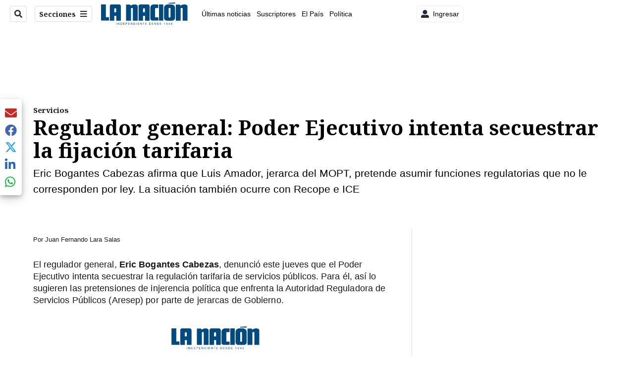

--- FILE ---
content_type: text/html; charset=utf-8
request_url: https://www.nacion.com/el-pais/servicios/regulador-general-poder-ejecutivo-intenta-capturar/6QOZZDN2IVD6BLWV5LVQXK2YNE/story/
body_size: 47299
content:
<!DOCTYPE html><html lang="es"><head><meta name="viewport" content="width=device-width, initial-scale=1"/><meta name="robots" content="max-image-preview:large"/><meta charset="utf-8"/><title>Regulador general: Poder Ejecutivo intenta secuestrar la fijación tarifaria | La Nación</title><meta name="robots" content="max-image-preview:large"/><meta name="description" content="Eric Bogantes afirma que Luis Amador, jerarca del MOPT,  pretende asumir funciones regulatorias que no le corresponden por ley. La situación también ocurre con Recope e ICE"/><meta name="keywords" content="Eric Bogantes Cabezas,Aresep,Luis Amador,MOPT,Recope,Juan Manuel Quesada,ICE,Regulación tarifaria"/><meta property="og:type" content="article"/><meta property="og:url" content="https://www.nacion.com/el-pais/servicios/regulador-general-poder-ejecutivo-intenta-capturar/6QOZZDN2IVD6BLWV5LVQXK2YNE/story/"/><meta property="og:title" content="Regulador general: Poder Ejecutivo intenta secuestrar la fijación tarifaria"/><meta property="og:image" content="https://www.nacion.com/resizer/v2/TFAUXHV2GZDSRNAJI6QBKSTXYA.jpg?smart=true&amp;auth=adbd802cc832a024da4b34e7c2c69afe495cbeeb4e70ebe4c57073e74379bf67&amp;width=1440"/><meta property="og:image:width" content="1200"/><meta property="og:image:height" content="630"/><meta property="og:description" content="Eric Bogantes afirma que Luis Amador, jerarca del MOPT,  pretende asumir funciones regulatorias que no le corresponden por ley. La situación también ocurre con Recope e ICE"/><meta property="og:site_name" content="La Nación"/><meta property="twitter:title" content="Regulador general: Poder Ejecutivo intenta secuestrar la fijación tarifaria"/><meta property="twitter:url" content="https://www.nacion.com/el-pais/servicios/regulador-general-poder-ejecutivo-intenta-capturar/6QOZZDN2IVD6BLWV5LVQXK2YNE/story/"/><meta property="twitter:image" content="https://www.nacion.com/resizer/v2/TFAUXHV2GZDSRNAJI6QBKSTXYA.jpg?smart=true&amp;auth=adbd802cc832a024da4b34e7c2c69afe495cbeeb4e70ebe4c57073e74379bf67&amp;width=1440"/><meta property="twitter:card" content="summary_large_image"/><meta property="twitter:description" content="Eric Bogantes afirma que Luis Amador, jerarca del MOPT,  pretende asumir funciones regulatorias que no le corresponden por ley. La situación también ocurre con Recope e ICE"/><meta property="twitter:site" content="nacion"/><link rel="canonical" href="https://www.nacion.com/el-pais/servicios/regulador-general-poder-ejecutivo-intenta-capturar/6QOZZDN2IVD6BLWV5LVQXK2YNE/story/"/><script>window.isIE = !!window.MSInputMethodContext && !!document.documentMode;</script><script type="application/javascript" id="polyfill-script">if(!Array.prototype.includes||!(window.Object && window.Object.assign)||!window.Promise||!window.Symbol||!window.fetch){document.write('<script type="application/javascript" src="/pf/dist/engine/polyfill.js?d=699&mxId=00000000" defer=""><\/script>')}</script><script id="fusion-engine-react-script" type="application/javascript" src="/pf/dist/engine/react.js?d=699&amp;mxId=00000000" defer=""></script><script id="fusion-engine-combinations-script" type="application/javascript" src="/pf/dist/components/combinations/default.js?d=699&amp;mxId=00000000" defer=""></script><link id="fusion-output-type-styles" rel="stylesheet" type="text/css" href="/pf/dist/components/output-types/default.css?d=699&amp;mxId=00000000"/><link id="fusion-template-styles" rel="stylesheet" type="text/css" href="/pf/dist/components/combinations/default.css?d=699&amp;mxId=00000000"/><link id="fusion-siteStyles-styles" rel="stylesheet" type="text/css" href="/pf/dist/css/la-nacion.css?d=699&amp;mxId=00000000"/><style data-styled="" data-styled-version="5.3.11">.iFZMKE a{color:#003C6F;}/*!sc*/
data-styled.g4[id="heading__StyledHeading-sc-13gesdv-0"]{content:"iFZMKE,"}/*!sc*/
.kDYpOE a{color:#003C6F;}/*!sc*/
data-styled.g13[id="default__StyledText-sc-oqc75h-0"]{content:"kDYpOE,"}/*!sc*/
.lnjDHE{border-bottom:1px solid #003C6F;color:#003C6F;}/*!sc*/
data-styled.g14[id="default__StyledLink-sc-oqc75h-1"]{content:"lnjDHE,"}/*!sc*/
.bZruyL{min-height:80vh;font-family:'Roboto',Sans-Serif;}/*!sc*/
.bZruyL h1,.bZruyL h2,.bZruyL h3,.bZruyL h4,.bZruyL h5,.bZruyL h6,.bZruyL figcaption,.bZruyL table{font-family:'Noto Serif',Serif;}/*!sc*/
.bZruyL .body-paragraph{min-height:45px;}/*!sc*/
.bZruyL .body-paragraph,.bZruyL .interstitial-link,.bZruyL ol,.bZruyL ul,.bZruyL blockquote p,.bZruyL blockquote{font-family:'Roboto',Sans-Serif;}/*!sc*/
data-styled.g15[id="default__ArticleBody-sc-oqc75h-2"]{content:"bZruyL,"}/*!sc*/
.bjaHXq{height:calc(100vh - 56px - 13px);}/*!sc*/
data-styled.g17[id="section-nav__StyledSectionMenuVariableHeight-sc-vf63zj-0"]{content:"bjaHXq,"}/*!sc*/
.iFxfZg{font-family:'Noto Serif',Serif;}/*!sc*/
data-styled.g18[id="primary-font__PrimaryFontStyles-sc-1qhygeg-0"]{content:"iFxfZg,"}/*!sc*/
.lcNFwx{color:#000;}/*!sc*/
.lcNFwx a{color:#000;}/*!sc*/
data-styled.g19[id="default__ReadableTextNavigationBar-sc-15uibl0-0"]{content:"lcNFwx,"}/*!sc*/
.ddcZBj{font-family:'Noto Serif',Serif;background-color:transparent;border-color:#dadada;color:#191919;}/*!sc*/
.ddcZBj:hover{color:#191919;}/*!sc*/
data-styled.g20[id="Button__StyledDynamicButton-sc-14a2cac-0"]{content:"ddcZBj,"}/*!sc*/
.fqAgcD{-webkit-align-items:center;-webkit-box-align:center;-ms-flex-align:center;align-items:center;width:100%;position:-webkit-sticky;position:sticky;top:0;margin-bottom:0;z-index:1;}/*!sc*/
.fqAgcD .news-theme-navigation-bar{background-color:#fff;-webkit-transition:0.5s;transition:0.5s;z-index:9;}/*!sc*/
@media screen and (max-width:768px){.fqAgcD .news-theme-navigation-bar{height:56px;}}/*!sc*/
@media screen and (min-width:768px){.fqAgcD .news-theme-navigation-bar{height:56px;}}/*!sc*/
.fqAgcD .nav-logo img{width:auto;max-width:240px;height:auto;max-height:60px;object-fit:contain;-webkit-transition:0.5s;transition:0.5s;}/*!sc*/
@media screen and (max-width:768px){.fqAgcD .nav-logo img{max-width:100%;max-height:40px;}}/*!sc*/
@media screen and (min-width:768px){.fqAgcD .nav-logo img{max-width:200px;max-height:50px;}}/*!sc*/
data-styled.g21[id="default__StyledNav-sc-3h37n7-0"]{content:"fqAgcD,"}/*!sc*/
.guTArD{z-index:8;}/*!sc*/
@media screen and (max-width:768px){.guTArD{margin-top:56px;}}/*!sc*/
@media screen and (min-width:768px){.guTArD{margin-top:56px;}}/*!sc*/
data-styled.g22[id="default__StyledSectionDrawer-sc-3h37n7-1"]{content:"guTArD,"}/*!sc*/
.bzkYHs{background-color:#003C6F;font-family:'Noto Serif',Serif;-webkit-transition:fill 0.3s ease;transition:fill 0.3s ease;}/*!sc*/
.bzkYHs:hover,.bzkYHs:active{color:#fff;background-color:#286497;}/*!sc*/
data-styled.g25[id="default__Tag-sc-qptgnx-0"]{content:"bzkYHs,"}/*!sc*/
@media (min-width:320px){.gkBmgl{width:100%;}}/*!sc*/
@media (min-width:768px){}/*!sc*/
@media (min-width:1024px){}/*!sc*/
data-styled.g29[id="default__StyledContainer-sc-72shb9-0"]{content:"gkBmgl,"}/*!sc*/
.hjHLff .gnad > div[id^='google_ads_iframe']:not(:empty):before{content:"Publicidad";display:none;}/*!sc*/
.eMlvBo .gnad > div[id^='google_ads_iframe']:not(:empty):before{content:"Publicidad";display:block;}/*!sc*/
data-styled.g30[id="default__StyledAdUnit-sc-1dqdtve-0"]{content:"hjHLff,eMlvBo,"}/*!sc*/
</style><link rel="stylesheet" href="/pf/resources/global/overwrite.css?d=699"/><link rel="icon" type="image/x-icon" href="/pf/resources/la-nacion/favicon.ico?d=699"/><link rel="preconnect" href="https://fonts.googleapis.com" crossorigin="anonymous"/><link rel="preconnect" href="https://fonts.gstatic.com" crossorigin="anonymous"/><link rel="preload" as="style" href="https://fonts.googleapis.com/css2?family=Noto+Serif:wght@400;700&amp;family=Roboto:wght@300;400;700;900&amp;display=swap"/><link rel="stylesheet" href="https://fonts.googleapis.com/css2?family=Noto+Serif:wght@300;400;500;700&amp;display=swap"/><meta name="apple-itunes-app" content="app-id=925501831"/><script type="text/javascript" data-integration="marfeel">function e(e){var t=!(arguments.length>1&&void 0!==arguments[1])||arguments[1],c=document.createElement("script");c.src=e,t?c.type="module":(c.async=!0,c.type="text/javascript",c.setAttribute("nomodule",""));var n=document.getElementsByTagName("script")[0];n.parentNode.insertBefore(c,n)}function t(t,c,n){var a,o,r;null!==(a=t.marfeel)&&void 0!==a||(t.marfeel={}),null!==(o=(r=t.marfeel).cmd)&&void 0!==o||(r.cmd=[]),t.marfeel.config=n,t.marfeel.config.accountId=c;var i="https://sdk.mrf.io/statics";e("".concat(i,"/marfeel-sdk.js?id=").concat(c),!0),e("".concat(i,"/marfeel-sdk.es5.js?id=").concat(c),!1)}!function(e,c){var n=arguments.length>2&&void 0!==arguments[2]?arguments[2]:{};t(e,c,n)}(window,1459,{} /*config*/);

  console.log("Ejecutando output-type marfeel-piano push1...");
  // Se calcula el customer loyalty de Marfeel
  window.marfeel.cmd.push(['compass', (compass) => {
    compass.getRFV((rfvObj) => {
      console.log("Ejecutando output-type marfeel-piano push2...");
      console.log(rfvObj);

      let mcUserTypeRfv;
      const rfv = typeof rfvObj.rfv !== 'undefined' ? rfvObj.rfv : 1;

      if (rfv <= 1) {
        mcUserTypeRfv = 'new';
      } else if (rfv <= 10) {
        mcUserTypeRfv = 'fly-by';
      } else if (rfv <= 35) {
        mcUserTypeRfv = 'casual';
      } else if (rfv <= 60) {
        mcUserTypeRfv = 'loyal';
      } else {
        mcUserTypeRfv = 'lover';
      }

      console.log("Ejecutando output-type marfeel-piano push3...");
      // Se inicializa Piano y se carga el customer loyalty de Marfeel para ser enviado a Piano-Composer
      window.tp = window.tp || [];
      window.tp.push(['setCustomVariable', 'compassEngagement', mcUserTypeRfv]);
    });
  }]);

</script><script type="text/javascript">var _gnsso = {
          "isAdmin" : "false",
          "environment": "gruponacion",
          "productCode": "LNC",
          "ssoBaseUrl": "https://sso.gruponacion.biz",
          "pianoDomain": "experience.piano.io",
          "pianoAppId": "BM6tVBSjXE",
          "pianoDisableExperience": "",
      };</script><script type="application/ld+json">{"organization":{"name":"La Nación","alternateName":"Grupo Nacion GN, S.A.","url":"https://www.nacion.com","sameAs":["https://www.facebook.com/lanacioncr/","https://twitter.com/nacion"],"logo":{"@type":"ImageObject","url":"/resources/la-nacion/logo.svg"},"contactPoint":{"@type":"ContactPoint","telephone":"+506 4107-1717","contactType":"customer service","areaServed":"CR","availableLanguage":"es"}}}</script><script type="text/javascript">let authors = ["Juan Fernando Lara Salas"],
        _articleTags = ["Eric Bogantes Cabezas","Aresep","Luis Amador","MOPT","Recope","Juan Manuel Quesada","ICE","Regulación tarifaria"];
        tp = window.tp || [];
        // Agregamos el tipo de tipo de articulo como un tag
        _articleTags.push("article_premium");
        _articleTags.push(["product_code_LNC"]);
        _articleTags.push(["environment_code_PRO"]);
        _articleTags.push(["content_type_STORY"]);
        tp.push(["setTags", _articleTags]);
        tp.push(["setZone", "Web"]);
        tp.push(["setContentCreated", "2023-03-24T11:00:00Z"]);
        if (authors.length > 0) {
          tp.push(["setContentAuthor", authors[0]]);
        }
        tp.push(["setContentSection", ""]);</script><script type="application/ld+json">{"@context":"https://schema.org/","@type":"NewsArticle","headline":"Regulador general: Poder Ejecutivo intenta secuestrar la fijación tarifaria","datePublished":"2023-03-24T11:00:00Z","dateModified":"2023-03-24T16:32:13.648Z","image":{"@type":"ImageObject","url":"https://www.nacion.com/resizer/v2/TFAUXHV2GZDSRNAJI6QBKSTXYA.jpg?width=1200&height=900&smart=true&auth=adbd802cc832a024da4b34e7c2c69afe495cbeeb4e70ebe4c57073e74379bf67","width":1200,"height":900},"identifier":"6QOZZDN2IVD6BLWV5LVQXK2YNE","description":"Eric Bogantes afirma que Luis Amador, jerarca del MOPT,  pretende asumir funciones regulatorias que no le corresponden por ley. La situación también ocurre con Recope e ICE","keywords":"Eric Bogantes Cabezas,Aresep,Luis Amador,MOPT,Recope,Juan Manuel Quesada,ICE,Regulación tarifaria","wordcount":1273,"isAccessibleForFree":false,"url":"https://www.nacion.com/el-pais/servicios/regulador-general-poder-ejecutivo-intenta-capturar/6QOZZDN2IVD6BLWV5LVQXK2YNE/story/","articleSection":["Servicios","Política","El País"],"author":[{"@type":"Person","name":"Juan Fernando Lara Salas","url":"https://www.nacion.com/autores/juan-fernando-lara-salas/"}],"hasPart":{"@type":"WebPageElement","isAccessibleForFree":false,"cssSelector":".article-body-wrapper"},"mainEntityOfPage":{"@type":"WebPage","id":"https://www.nacion.com/el-pais/servicios/regulador-general-poder-ejecutivo-intenta-capturar/6QOZZDN2IVD6BLWV5LVQXK2YNE/story/"},"isPartOf":null,"publisher":{"@type":"Organization","name":"La Nación","foundingDate":"1946-10-12","logo":{"@type":"ImageObject","url":"/resources/la-nacion/logo.svg"}}}</script><script type="text/javascript">
        window.GN = window.GN || {};
        window.GN.contentDataLayer = {
          "Section": "el-pais",
          "Subsection": "servicios",
          "SeoKeywords": "eric bogantes cabezas|aresep|luis amador|mopt|recope|juan manuel quesada|ice|regulación tarifaria",
          "Author": "|Juan Fernando Lara Salas|",
          "ContentType": "story",
          "Visibility": "premium",
          "OutputType": "default",
          "DisplayDate": "2023-03-24"
        };

        window.dataLayer = window.dataLayer || [];
        window.dataLayer.push({
          content: window.GN.contentDataLayer
        });
        </script><script>
    (function(w,d,s,l,i){w[l]=w[l]||[];w[l].push({'gtm.start':
      new Date().getTime(),event:'gtm.js'});var f=d.getElementsByTagName(s)[0],
      j=d.createElement(s),dl=l!='dataLayer'?'&l='+l:'';j.async=true;j.src=
      'https://www.googletagmanager.com/gtm.js?id='+i+dl;f.parentNode.insertBefore(j,f);
    })(window,document,'script','dataLayer','GTM-TSFC2S');
  </script><link rel="dns-prefetch" href="https://www.googletagmanager.com"/><link rel="dns-prefetch" href="https://www.google-analytics.com"/><link rel="dns-prefetch" href="https://buy.tinypass.com"/><link rel="dns-prefetch" href="https://cdn.tinypass.com"/><link rel="dns-prefetch" href="https://connect.facebook.net"/><script src="https://cdn-clavis-gruponacion-prod.arc-perso.aws.arc.pub/clavis.main.js.gz" defer=""></script><script type="text/javascript">
        if (/Android|iPhone|iPad|iPod/i.test(navigator.userAgent)) {
          if (navigator.userAgent.match(/FBAN|FBAV|Instagram|Twitter/i)) {
            document.cookie = '_pc_gn-in-app-browser=true; expires=Tue, 20 Jan 2026 03:30:54 GMT; path=/;';
            window.tp = window.tp || [];
            window.tp.push(['setCustomVariable', 'in_app_browser_url', window.location.href]);
          }
        }
        </script>
<script>(window.BOOMR_mq=window.BOOMR_mq||[]).push(["addVar",{"rua.upush":"false","rua.cpush":"true","rua.upre":"false","rua.cpre":"true","rua.uprl":"false","rua.cprl":"false","rua.cprf":"false","rua.trans":"SJ-19cbd685-553c-4299-8056-5e13219c0fa9","rua.cook":"false","rua.ims":"false","rua.ufprl":"false","rua.cfprl":"false","rua.isuxp":"false","rua.texp":"norulematch","rua.ceh":"false","rua.ueh":"false","rua.ieh.st":"0"}]);</script>
                              <script>!function(e){var n="https://s.go-mpulse.net/boomerang/";if("False"=="True")e.BOOMR_config=e.BOOMR_config||{},e.BOOMR_config.PageParams=e.BOOMR_config.PageParams||{},e.BOOMR_config.PageParams.pci=!0,n="https://s2.go-mpulse.net/boomerang/";if(window.BOOMR_API_key="MUS2S-CNA8N-ZZLSU-SW4QW-8FUKY",function(){function e(){if(!o){var e=document.createElement("script");e.id="boomr-scr-as",e.src=window.BOOMR.url,e.async=!0,i.parentNode.appendChild(e),o=!0}}function t(e){o=!0;var n,t,a,r,d=document,O=window;if(window.BOOMR.snippetMethod=e?"if":"i",t=function(e,n){var t=d.createElement("script");t.id=n||"boomr-if-as",t.src=window.BOOMR.url,BOOMR_lstart=(new Date).getTime(),e=e||d.body,e.appendChild(t)},!window.addEventListener&&window.attachEvent&&navigator.userAgent.match(/MSIE [67]\./))return window.BOOMR.snippetMethod="s",void t(i.parentNode,"boomr-async");a=document.createElement("IFRAME"),a.src="about:blank",a.title="",a.role="presentation",a.loading="eager",r=(a.frameElement||a).style,r.width=0,r.height=0,r.border=0,r.display="none",i.parentNode.appendChild(a);try{O=a.contentWindow,d=O.document.open()}catch(_){n=document.domain,a.src="javascript:var d=document.open();d.domain='"+n+"';void(0);",O=a.contentWindow,d=O.document.open()}if(n)d._boomrl=function(){this.domain=n,t()},d.write("<bo"+"dy onload='document._boomrl();'>");else if(O._boomrl=function(){t()},O.addEventListener)O.addEventListener("load",O._boomrl,!1);else if(O.attachEvent)O.attachEvent("onload",O._boomrl);d.close()}function a(e){window.BOOMR_onload=e&&e.timeStamp||(new Date).getTime()}if(!window.BOOMR||!window.BOOMR.version&&!window.BOOMR.snippetExecuted){window.BOOMR=window.BOOMR||{},window.BOOMR.snippetStart=(new Date).getTime(),window.BOOMR.snippetExecuted=!0,window.BOOMR.snippetVersion=12,window.BOOMR.url=n+"MUS2S-CNA8N-ZZLSU-SW4QW-8FUKY";var i=document.currentScript||document.getElementsByTagName("script")[0],o=!1,r=document.createElement("link");if(r.relList&&"function"==typeof r.relList.supports&&r.relList.supports("preload")&&"as"in r)window.BOOMR.snippetMethod="p",r.href=window.BOOMR.url,r.rel="preload",r.as="script",r.addEventListener("load",e),r.addEventListener("error",function(){t(!0)}),setTimeout(function(){if(!o)t(!0)},3e3),BOOMR_lstart=(new Date).getTime(),i.parentNode.appendChild(r);else t(!1);if(window.addEventListener)window.addEventListener("load",a,!1);else if(window.attachEvent)window.attachEvent("onload",a)}}(),"".length>0)if(e&&"performance"in e&&e.performance&&"function"==typeof e.performance.setResourceTimingBufferSize)e.performance.setResourceTimingBufferSize();!function(){if(BOOMR=e.BOOMR||{},BOOMR.plugins=BOOMR.plugins||{},!BOOMR.plugins.AK){var n="true"=="true"?1:0,t="",a="amlkihqx3thio2lhbxwq-f-57b5db499-clientnsv4-s.akamaihd.net",i="false"=="true"?2:1,o={"ak.v":"39","ak.cp":"1079090","ak.ai":parseInt("642718",10),"ak.ol":"0","ak.cr":9,"ak.ipv":4,"ak.proto":"h2","ak.rid":"7493fb4","ak.r":41406,"ak.a2":n,"ak.m":"dscr","ak.n":"ff","ak.bpcip":"3.22.164.0","ak.cport":56196,"ak.gh":"23.216.9.135","ak.quicv":"","ak.tlsv":"tls1.3","ak.0rtt":"","ak.0rtt.ed":"","ak.csrc":"-","ak.acc":"","ak.t":"1768361453","ak.ak":"hOBiQwZUYzCg5VSAfCLimQ==Vnc+fxPAXTLZihSqiM9AYcIXn3tXaPjjiIKWaYtM0oPSjzyAbvsDzQqlrirLIsAUWFncif4VroRIMSrBHOXKpMaSZuzQIX279Zrkd/Y1suIwiYQ38Gx38cINK2Q8V+H/q3vWDGfWCdqg42IJN3p5ynErnR/[base64]/hP4ea3zfZkThbp25cJ/WKC0j9ilVQUt87PBu2YKDgoQoi1o=","ak.pv":"46","ak.dpoabenc":"","ak.tf":i};if(""!==t)o["ak.ruds"]=t;var r={i:!1,av:function(n){var t="http.initiator";if(n&&(!n[t]||"spa_hard"===n[t]))o["ak.feo"]=void 0!==e.aFeoApplied?1:0,BOOMR.addVar(o)},rv:function(){var e=["ak.bpcip","ak.cport","ak.cr","ak.csrc","ak.gh","ak.ipv","ak.m","ak.n","ak.ol","ak.proto","ak.quicv","ak.tlsv","ak.0rtt","ak.0rtt.ed","ak.r","ak.acc","ak.t","ak.tf"];BOOMR.removeVar(e)}};BOOMR.plugins.AK={akVars:o,akDNSPreFetchDomain:a,init:function(){if(!r.i){var e=BOOMR.subscribe;e("before_beacon",r.av,null,null),e("onbeacon",r.rv,null,null),r.i=!0}return this},is_complete:function(){return!0}}}}()}(window);</script></head><body class="body-la-nacion"><noscript><iframe title="gtm" src="https://www.googletagmanager.com/ns.html?id=GTM-TSFC2S" height="0" width="0" style="display:none;visibility:hidden"></iframe></noscript><div id="fusion-app" class="layout-section"><div class="b-right-rail"><header class="c-stack b-right-rail__navigation" data-style-direction="vertical" data-style-justification="start" data-style-alignment="unset" data-style-inline="false" data-style-wrap="nowrap"><div class="c-stack b-single-chain" data-style-direction="vertical" data-style-justification="start" data-style-alignment="unset" data-style-inline="false" data-style-wrap="nowrap"><div class="c-stack b-single-chain__children-stack" data-style-direction="vertical" data-style-justification="start" data-style-alignment="unset" data-style-inline="false" data-style-wrap="nowrap"></div></div><nav id="main-nav" class="default__StyledNav-sc-3h37n7-0 fqAgcD light" aria-label="Menú de secciones"><div class="news-theme-navigation-container news-theme-navigation-bar logo-left horizontal-links"><div class="nav-left"><div class="nav-components--mobile"><div class="nav-widget"><button aria-label="Secciones" class="Button__StyledDynamicButton-sc-14a2cac-0 ddcZBj xpmedia-button xpmedia-button--small la-nacion  nav-sections-btn" type="button"><svg class="c-icon" width="16" height="16" xmlns="http://www.w3.org/2000/svg" viewBox="0 0 512 512" fill="#191919" aria-hidden="true" focusable="false"><path d="M25 96C25 78.33 39.33 64 57 64H441C458.7 64 473 78.33 473 96C473 113.7 458.7 128 441 128H57C39.33 128 25 113.7 25 96ZM25 256C25 238.3 39.33 224 57 224H441C458.7 224 473 238.3 473 256C473 273.7 458.7 288 441 288H57C39.33 288 25 273.7 25 256ZM441 448H57C39.33 448 25 433.7 25 416C25 398.3 39.33 384 57 384H441C458.7 384 473 398.3 473 416C473 433.7 458.7 448 441 448Z"></path></svg></button></div></div><div class="nav-components--desktop"><div class="nav-widget"><div class="nav-search nav-search-undefined"><div class="gsc-generic-box "><div class="gcse-searchbox-only" data-resultsurl="http://nacion.com/search/"></div></div><button additionalClassNames="" Size="SMALL" iconType="search" text="Buscar" class="c-button c-button--medium c-button--DEFAULT xpmedia-button xpmedia-button--small la-nacion" type="button"><span><svg class="c-icon" width="24" height="24" xmlns="http://www.w3.org/2000/svg" viewBox="0 0 512 512" fill="currentColor" aria-hidden="true" focusable="false"><path d="M505 442.7L405.3 343c-4.5-4.5-10.6-7-17-7H372c27.6-35.3 44-79.7 44-128C416 93.1 322.9 0 208 0S0 93.1 0 208s93.1 208 208 208c48.3 0 92.7-16.4 128-44v16.3c0 6.4 2.5 12.5 7 17l99.7 99.7c9.4 9.4 24.6 9.4 33.9 0l28.3-28.3c9.4-9.4 9.4-24.6.1-34zM208 336c-70.7 0-128-57.2-128-128 0-70.7 57.2-128 128-128 70.7 0 128 57.2 128 128 0 70.7-57.2 128-128 128z"></path></svg></span></button></div></div><div class="nav-widget"><button aria-label="Secciones" class="Button__StyledDynamicButton-sc-14a2cac-0 ddcZBj xpmedia-button xpmedia-button--small la-nacion  nav-sections-btn" type="button">Secciones<span class="xpmedia-button--right-icon-container"><svg class="c-icon" width="16" height="16" xmlns="http://www.w3.org/2000/svg" viewBox="0 0 512 512" fill="#191919" aria-hidden="true" focusable="false"><path d="M25 96C25 78.33 39.33 64 57 64H441C458.7 64 473 78.33 473 96C473 113.7 458.7 128 441 128H57C39.33 128 25 113.7 25 96ZM25 256C25 238.3 39.33 224 57 224H441C458.7 224 473 238.3 473 256C473 273.7 458.7 288 441 288H57C39.33 288 25 273.7 25 256ZM441 448H57C39.33 448 25 433.7 25 416C25 398.3 39.33 384 57 384H441C458.7 384 473 398.3 473 416C473 433.7 458.7 448 441 448Z"></path></svg></span></button></div></div></div><div class="nav-logo nav-logo-left "><a href="/" title="La Nacion logo"><img src="/pf//resources/la-nacion/logo.svg?d=699" alt="La Nacion logo" loading="eager" width="177" height="50" style="width:177px;height:50px;display:block"/></a></div><nav color="#000" class="default__ReadableTextNavigationBar-sc-15uibl0-0 lcNFwx horizontal-links-bar" aria-label="Mejores enlaces"><span class="primary-font__PrimaryFontStyles-sc-1qhygeg-0 iFxfZg horizontal-links-menu">    <a href="/ultimas-noticias/">Últimas noticias</a></span><span class="primary-font__PrimaryFontStyles-sc-1qhygeg-0 iFxfZg horizontal-links-menu">    <a href="/mis-beneficios/">Suscriptores</a></span><span class="primary-font__PrimaryFontStyles-sc-1qhygeg-0 iFxfZg horizontal-links-menu">    <a href="/el-pais/">El País</a></span><span class="primary-font__PrimaryFontStyles-sc-1qhygeg-0 iFxfZg horizontal-links-menu">    <a href="/politica/">Política</a></span><span class="primary-font__PrimaryFontStyles-sc-1qhygeg-0 iFxfZg horizontal-links-menu">    <a href="https://www.nacion.com/etiqueta/elecciones%202026/" target="_blank" rel="noopener noreferrer">Elecciones 2026<span class="sr-only">(Opens in new window)</span></a></span><span class="primary-font__PrimaryFontStyles-sc-1qhygeg-0 iFxfZg horizontal-links-menu">    <a href="/puro-deporte/">Puro Deporte</a></span><span class="primary-font__PrimaryFontStyles-sc-1qhygeg-0 iFxfZg horizontal-links-menu">    <a href="/economia/">Economía</a></span><span class="primary-font__PrimaryFontStyles-sc-1qhygeg-0 iFxfZg horizontal-links-menu">    <a href="/sucesos/">Sucesos</a></span><span class="primary-font__PrimaryFontStyles-sc-1qhygeg-0 iFxfZg horizontal-links-menu">    <a href="/el-explicador/">El Explicador</a></span><span class="primary-font__PrimaryFontStyles-sc-1qhygeg-0 iFxfZg horizontal-links-menu">    <a href="/opinion/">Opinión</a></span><span class="primary-font__PrimaryFontStyles-sc-1qhygeg-0 iFxfZg horizontal-links-menu">    <a href="/viva/">Viva</a></span><span class="primary-font__PrimaryFontStyles-sc-1qhygeg-0 iFxfZg horizontal-links-menu">    <a href="/el-mundo/">El Mundo</a></span></nav><div class="nav-right"><div class="nav-components--mobile"><div class="nav-widget"><div class="flex_align-items-center"><button class="flex_justify-center border border_all border_solid border_color_gray border_radius_all_8 font_xs color_black color_background_white margin-xs-all padding-xs-all"><svg class="c-icon" width="16" height="16" xmlns="http://www.w3.org/2000/svg" viewBox="0 0 512 512" fill="currentColor" aria-hidden="true" focusable="false"><path d="M256 288c79.5 0 144-64.5 144-144S335.5 0 256 0 112 64.5 112 144s64.5 144 144 144zm128 32h-55.1c-22.2 10.2-46.9 16-72.9 16s-50.6-5.8-72.9-16H128C57.3 320 0 377.3 0 448v16c0 26.5 21.5 48 48 48h416c26.5 0 48-21.5 48-48v-16c0-70.7-57.3-128-128-128z"></path></svg><span class="margin-xs-left">Ingresar</span></button></div></div></div><div class="nav-components--desktop"><div class="nav-widget"><div class="flex_align-items-center"><button class="flex_justify-center border border_all border_solid border_color_gray border_radius_all_8 font_xs color_black color_background_white margin-xs-all padding-xs-all"><svg class="c-icon" width="16" height="16" xmlns="http://www.w3.org/2000/svg" viewBox="0 0 512 512" fill="currentColor" aria-hidden="true" focusable="false"><path d="M256 288c79.5 0 144-64.5 144-144S335.5 0 256 0 112 64.5 112 144s64.5 144 144 144zm128 32h-55.1c-22.2 10.2-46.9 16-72.9 16s-50.6-5.8-72.9-16H128C57.3 320 0 377.3 0 448v16c0 26.5 21.5 48 48 48h416c26.5 0 48-21.5 48-48v-16c0-70.7-57.3-128-128-128z"></path></svg><span class="margin-xs-left">Ingresar</span></button></div></div><div class="nav-widget"><div id="fusion-static-enter:html-block-f0fGKgGok0Pv1Gr-0-1-1" style="display:none" data-fusion-component="html-block-f0fGKgGok0Pv1Gr-0-1-1"></div><div><div style="width: 300px;" id="greenOfferHorizontal"></div></div><div id="fusion-static-exit:html-block-f0fGKgGok0Pv1Gr-0-1-1" style="display:none" data-fusion-component="html-block-f0fGKgGok0Pv1Gr-0-1-1"></div></div></div></div></div><div id="nav-sections" class="default__StyledSectionDrawer-sc-3h37n7-1 guTArD nav-sections closed"><div class="inner-drawer-nav" style="z-index:10"><div class="nav-menu"><div class="nav-components--mobile"><div class="nav-widget"><div class="nav-search nav-search-undefined"><div class="gsc-generic-box sections"><div class="gcse-searchbox-only" data-resultsurl="http://nacion.com/search/"></div></div></div></div></div><div class="nav-components--desktop"><div class="nav-widget"></div></div></div><ul class="section-nav__StyledSectionMenuVariableHeight-sc-vf63zj-0 bjaHXq section-menu"><li class="section-item"><a href="/ultimas-noticias/" tabindex="-1">Últimas noticias</a></li><li class="section-item"><a href="https://www.nacion.com/suscripcion-digital/" target="_blank" rel="noopener noreferrer" tabindex="-1">Planes de suscripción<span class="sr-only">(Se abre en una nueva ventana)</span></a></li><li class="section-item"><a href="https://www.nacion.com/boletines/" target="_blank" rel="noopener noreferrer" tabindex="-1">Boletines<span class="sr-only">(Se abre en una nueva ventana)</span></a></li><li class="section-item"><a href="https://www.nacion.com/mis-beneficios/" target="_blank" rel="noopener noreferrer" tabindex="-1">Suscriptores<span class="sr-only">(Se abre en una nueva ventana)</span></a></li><li class="section-item"><a href="/el-pais/" tabindex="-1">El País</a></li><li class="section-item"><a href="/politica/" tabindex="-1">Política</a></li><li class="section-item"><a href="https://www.nacion.com/etiqueta/elecciones%202026/" target="_blank" rel="noopener noreferrer" tabindex="-1">Elecciones 2026<span class="sr-only">(Se abre en una nueva ventana)</span></a></li><li class="section-item"><div class="subsection-anchor "><a href="/puro-deporte/" tabindex="-1">Puro Deporte</a><button type="button" class="submenu-caret" aria-expanded="false" aria-label="Mostrar Puro Deporte subsecciones" aria-controls="header_sub_section_puro-deporte" tabindex="-1"><svg class="c-icon" width="20" height="20" xmlns="http://www.w3.org/2000/svg" viewBox="0 0 512 512" fill="currentColor" aria-hidden="true" focusable="false"><path d="M416 256C416 264.188 412.875 272.38 406.625 278.62L214.625 470.62C202.125 483.12 181.875 483.12 169.375 470.62C156.875 458.12 156.875 437.87 169.375 425.37L338.8 256L169.4 86.6C156.9 74.1 156.9 53.85 169.4 41.35C181.9 28.85 202.15 28.85 214.65 41.35L406.65 233.35C412.9 239.6 416 247.8 416 256Z"></path></svg></button></div><div class="subsection-container "><ul class="subsection-menu" id="header_sub_section_puro-deporte"><li class="subsection-item"><a href="/puro-deporte/futbol/" tabindex="-1">Fútbol</a></li><li class="subsection-item"><a href="/puro-deporte/saprissa/" tabindex="-1">Saprissa</a></li><li class="subsection-item"><a href="/puro-deporte/alajuelense/" tabindex="-1">Alajuelense</a></li><li class="subsection-item"><a href="/puro-deporte/otros-deportes/" tabindex="-1">Otros deportes</a></li></ul></div></li><li class="section-item"><a href="/el-explicador/" tabindex="-1">El Explicador</a></li><li class="section-item"><div class="subsection-anchor "><a href="/viva/" tabindex="-1">Viva</a><button type="button" class="submenu-caret" aria-expanded="false" aria-label="Mostrar Viva subsecciones" aria-controls="header_sub_section_viva" tabindex="-1"><svg class="c-icon" width="20" height="20" xmlns="http://www.w3.org/2000/svg" viewBox="0 0 512 512" fill="currentColor" aria-hidden="true" focusable="false"><path d="M416 256C416 264.188 412.875 272.38 406.625 278.62L214.625 470.62C202.125 483.12 181.875 483.12 169.375 470.62C156.875 458.12 156.875 437.87 169.375 425.37L338.8 256L169.4 86.6C156.9 74.1 156.9 53.85 169.4 41.35C181.9 28.85 202.15 28.85 214.65 41.35L406.65 233.35C412.9 239.6 416 247.8 416 256Z"></path></svg></button></div><div class="subsection-container "><ul class="subsection-menu" id="header_sub_section_viva"><li class="subsection-item"><a href="/viva/planeta-insolito/" tabindex="-1">Planeta insólito</a></li></ul></div></li><li class="section-item"><div class="subsection-anchor "><a href="/sucesos/" tabindex="-1">Sucesos</a><button type="button" class="submenu-caret" aria-expanded="false" aria-label="Mostrar Sucesos subsecciones" aria-controls="header_sub_section_sucesos" tabindex="-1"><svg class="c-icon" width="20" height="20" xmlns="http://www.w3.org/2000/svg" viewBox="0 0 512 512" fill="currentColor" aria-hidden="true" focusable="false"><path d="M416 256C416 264.188 412.875 272.38 406.625 278.62L214.625 470.62C202.125 483.12 181.875 483.12 169.375 470.62C156.875 458.12 156.875 437.87 169.375 425.37L338.8 256L169.4 86.6C156.9 74.1 156.9 53.85 169.4 41.35C181.9 28.85 202.15 28.85 214.65 41.35L406.65 233.35C412.9 239.6 416 247.8 416 256Z"></path></svg></button></div><div class="subsection-container "><ul class="subsection-menu" id="header_sub_section_sucesos"><li class="subsection-item"><a href="/sucesos/accidentes/" tabindex="-1">Accidentes</a></li><li class="subsection-item"><a href="/sucesos/crimenes/" tabindex="-1">Crímenes</a></li><li class="subsection-item"><a href="/sucesos/narcotrafico/" tabindex="-1">Narcotráfico</a></li></ul></div></li><li class="section-item"><div class="subsection-anchor "><a href="/economia/" tabindex="-1">Economía</a><button type="button" class="submenu-caret" aria-expanded="false" aria-label="Mostrar Economía subsecciones" aria-controls="header_sub_section_economia" tabindex="-1"><svg class="c-icon" width="20" height="20" xmlns="http://www.w3.org/2000/svg" viewBox="0 0 512 512" fill="currentColor" aria-hidden="true" focusable="false"><path d="M416 256C416 264.188 412.875 272.38 406.625 278.62L214.625 470.62C202.125 483.12 181.875 483.12 169.375 470.62C156.875 458.12 156.875 437.87 169.375 425.37L338.8 256L169.4 86.6C156.9 74.1 156.9 53.85 169.4 41.35C181.9 28.85 202.15 28.85 214.65 41.35L406.65 233.35C412.9 239.6 416 247.8 416 256Z"></path></svg></button></div><div class="subsection-container "><ul class="subsection-menu" id="header_sub_section_economia"><li class="subsection-item"><a href="/economia/subibaja/" tabindex="-1">Subibaja</a></li><li class="subsection-item"><a href="/economia/la-dataserie/" tabindex="-1">La Dataserie</a></li></ul></div></li><li class="section-item"><div class="subsection-anchor "><a href="/opinion/" tabindex="-1">Opinión</a><button type="button" class="submenu-caret" aria-expanded="false" aria-label="Mostrar Opinión subsecciones" aria-controls="header_sub_section_opinion" tabindex="-1"><svg class="c-icon" width="20" height="20" xmlns="http://www.w3.org/2000/svg" viewBox="0 0 512 512" fill="currentColor" aria-hidden="true" focusable="false"><path d="M416 256C416 264.188 412.875 272.38 406.625 278.62L214.625 470.62C202.125 483.12 181.875 483.12 169.375 470.62C156.875 458.12 156.875 437.87 169.375 425.37L338.8 256L169.4 86.6C156.9 74.1 156.9 53.85 169.4 41.35C181.9 28.85 202.15 28.85 214.65 41.35L406.65 233.35C412.9 239.6 416 247.8 416 256Z"></path></svg></button></div><div class="subsection-container "><ul class="subsection-menu" id="header_sub_section_opinion"><li class="subsection-item"><a href="/opinion/cartas/" tabindex="-1">Cartas</a></li><li class="subsection-item"><a href="/opinion/columnistas/" tabindex="-1">Columnistas</a></li><li class="subsection-item"><a href="/opinion/editorial/" tabindex="-1">Editorial</a></li><li class="subsection-item"><a href="/opinion/foros/" tabindex="-1">Foros</a></li><li class="subsection-item"><a href="/opinion/internacional/" tabindex="-1">Internacional</a></li></ul></div></li><li class="section-item"><a href="/blogs/por-tanto/" tabindex="-1">Por tanto</a></li><li class="section-item"><a href="/el-mundo/" tabindex="-1">El Mundo</a></li><li class="section-item"><a href="/mi-bienestar/" tabindex="-1">Mi Bienestar</a></li><li class="section-item"><a href="/revista-dominical/" tabindex="-1">Revista Dominical</a></li><li class="section-item"><a href="/spotlight/" tabindex="-1">Spotlight</a></li><li class="section-item"><a href="/no-coma-cuento/" tabindex="-1">#NoComaCuento</a></li><li class="section-item"><a href="/ancora/" tabindex="-1">Áncora</a></li><li class="section-item"><a href="/tecnologia/" tabindex="-1">Tecnología</a></li><li class="section-item"><div class="subsection-anchor "><a href="/ciencia/" tabindex="-1">Ciencia</a><button type="button" class="submenu-caret" aria-expanded="false" aria-label="Mostrar Ciencia subsecciones" aria-controls="header_sub_section_ciencia" tabindex="-1"><svg class="c-icon" width="20" height="20" xmlns="http://www.w3.org/2000/svg" viewBox="0 0 512 512" fill="currentColor" aria-hidden="true" focusable="false"><path d="M416 256C416 264.188 412.875 272.38 406.625 278.62L214.625 470.62C202.125 483.12 181.875 483.12 169.375 470.62C156.875 458.12 156.875 437.87 169.375 425.37L338.8 256L169.4 86.6C156.9 74.1 156.9 53.85 169.4 41.35C181.9 28.85 202.15 28.85 214.65 41.35L406.65 233.35C412.9 239.6 416 247.8 416 256Z"></path></svg></button></div><div class="subsection-container "><ul class="subsection-menu" id="header_sub_section_ciencia"><li class="subsection-item"><a href="/ciencia/aplicaciones-cientificas/" tabindex="-1">Aplicaciones Científicas</a></li><li class="subsection-item"><a href="/ciencia/medio-ambiente/" tabindex="-1">Medio Ambiente</a></li><li class="subsection-item"><a href="/ciencia/salud/" tabindex="-1">Salud</a></li></ul></div></li><li class="section-item"><a href="/podcast/" tabindex="-1">Podcasts</a></li><li class="section-item"><div class="subsection-anchor "><a href="/videos/" tabindex="-1">Videos</a><button type="button" class="submenu-caret" aria-expanded="false" aria-label="Mostrar Videos subsecciones" aria-controls="header_sub_section_videos" tabindex="-1"><svg class="c-icon" width="20" height="20" xmlns="http://www.w3.org/2000/svg" viewBox="0 0 512 512" fill="currentColor" aria-hidden="true" focusable="false"><path d="M416 256C416 264.188 412.875 272.38 406.625 278.62L214.625 470.62C202.125 483.12 181.875 483.12 169.375 470.62C156.875 458.12 156.875 437.87 169.375 425.37L338.8 256L169.4 86.6C156.9 74.1 156.9 53.85 169.4 41.35C181.9 28.85 202.15 28.85 214.65 41.35L406.65 233.35C412.9 239.6 416 247.8 416 256Z"></path></svg></button></div><div class="subsection-container "><ul class="subsection-menu" id="header_sub_section_videos"><li class="subsection-item"><a href="/videos/dialogos/" tabindex="-1">Diálogos</a></li><li class="subsection-item"><a href="/videos/el-pais/" tabindex="-1">El País</a></li><li class="subsection-item"><a href="/videos/sucesos/" tabindex="-1">Sucesos</a></li><li class="subsection-item"><a href="/videos/el-mundo/" tabindex="-1">El Mundo</a></li><li class="subsection-item"><a href="/videos/puro-deporte/" tabindex="-1">Puro Deporte</a></li><li class="subsection-item"><a href="/videos/economia/" tabindex="-1">Economía</a></li><li class="subsection-item"><a href="/videos/viva/" tabindex="-1">Viva</a></li><li class="subsection-item"><a href="/videos/revista-dominical/" tabindex="-1">Revista Dominical</a></li><li class="subsection-item"><a href="/videos/ciencia/" tabindex="-1">Ciencia</a></li><li class="subsection-item"><a href="/videos/tecnologia/" tabindex="-1">Tecnología</a></li><li class="subsection-item"><a href="/videos/opinion/" tabindex="-1">Opinión</a></li></ul></div></li><li class="section-item"><div class="subsection-anchor "><a href="/brandvoice/" tabindex="-1">Brandvoice</a><button type="button" class="submenu-caret" aria-expanded="false" aria-label="Mostrar Brandvoice subsecciones" aria-controls="header_sub_section_brandvoice" tabindex="-1"><svg class="c-icon" width="20" height="20" xmlns="http://www.w3.org/2000/svg" viewBox="0 0 512 512" fill="currentColor" aria-hidden="true" focusable="false"><path d="M416 256C416 264.188 412.875 272.38 406.625 278.62L214.625 470.62C202.125 483.12 181.875 483.12 169.375 470.62C156.875 458.12 156.875 437.87 169.375 425.37L338.8 256L169.4 86.6C156.9 74.1 156.9 53.85 169.4 41.35C181.9 28.85 202.15 28.85 214.65 41.35L406.65 233.35C412.9 239.6 416 247.8 416 256Z"></path></svg></button></div><div class="subsection-container "><ul class="subsection-menu" id="header_sub_section_brandvoice"><li class="subsection-item"><a href="/brandvoice/equilibrio/" tabindex="-1">Equilibrio</a></li><li class="subsection-item"><a href="/brandvoice/espacio/" tabindex="-1">Espacio</a></li><li class="subsection-item"><a href="/brandvoice/ecosistema/" tabindex="-1">Ecosistema</a></li><li class="subsection-item"><a href="/brandvoice/tendencia/" tabindex="-1">Tendencia</a></li><li class="subsection-item"><a href="/brandvoice/blogs-bv/" tabindex="-1">Blogs Bv</a></li><li class="subsection-item"><a href="/brandvoice/motorismo/" tabindex="-1">Motorismo</a></li><li class="subsection-item"><a href="/tico-gamers/" tabindex="-1">Tico Gamers</a></li><li class="subsection-item"><a href="/empleo-costa-rica/" tabindex="-1">Empleo Costa Rica</a></li><li class="subsection-item"><a href="/brandvoice/expodcasa/" tabindex="-1">Expodcasa</a></li><li class="subsection-item"><a href="/teleguia/" tabindex="-1">Teleguía</a></li><li class="subsection-item"><a href="/tiempo-libre/" tabindex="-1">Tiempo Libre</a></li></ul></div></li><li class="section-item"><div class="subsection-anchor "><a href="/todobusco/" tabindex="-1">TodoBusco</a><button type="button" class="submenu-caret" aria-expanded="false" aria-label="Mostrar TodoBusco subsecciones" aria-controls="header_sub_section_todobusco" tabindex="-1"><svg class="c-icon" width="20" height="20" xmlns="http://www.w3.org/2000/svg" viewBox="0 0 512 512" fill="currentColor" aria-hidden="true" focusable="false"><path d="M416 256C416 264.188 412.875 272.38 406.625 278.62L214.625 470.62C202.125 483.12 181.875 483.12 169.375 470.62C156.875 458.12 156.875 437.87 169.375 425.37L338.8 256L169.4 86.6C156.9 74.1 156.9 53.85 169.4 41.35C181.9 28.85 202.15 28.85 214.65 41.35L406.65 233.35C412.9 239.6 416 247.8 416 256Z"></path></svg></button></div><div class="subsection-container "><ul class="subsection-menu" id="header_sub_section_todobusco"><li class="subsection-item"><a href="/todobusco/venta-casas/" tabindex="-1">Venta Casas</a></li><li class="subsection-item"><a href="/todobusco/alquiler-casas/" tabindex="-1">Alquiler Casas</a></li><li class="subsection-item"><a href="/todobusco/vehiculos-venta/" tabindex="-1">Vehículos Venta</a></li><li class="subsection-item"><a href="/todobusco/vehiculos-servicios/" tabindex="-1">Vehículos Servicios</a></li><li class="subsection-item"><a href="/todobusco/empleo/" tabindex="-1">Empleo</a></li><li class="subsection-item"><a href="/todobusco/varios/" tabindex="-1">Varios</a></li></ul></div></li><li class="section-item"><a href="https://lanacioncostarica.pressreader.com/" target="_blank" rel="noopener noreferrer" tabindex="-1">Edición Impresa<span class="sr-only">(Se abre en una nueva ventana)</span></a></li><li class="section-item"><a href="https://www.nacion.com/pasatiempos/" target="_blank" rel="noopener noreferrer" tabindex="-1">Pasatiempos<span class="sr-only">(Se abre en una nueva ventana)</span></a></li><li class="section-item"><div class="subsection-anchor "><a href="/revista-perfil/" tabindex="-1">Revista Perfil</a><button type="button" class="submenu-caret" aria-expanded="false" aria-label="Mostrar Revista Perfil subsecciones" aria-controls="header_sub_section_revista-perfil" tabindex="-1"><svg class="c-icon" width="20" height="20" xmlns="http://www.w3.org/2000/svg" viewBox="0 0 512 512" fill="currentColor" aria-hidden="true" focusable="false"><path d="M416 256C416 264.188 412.875 272.38 406.625 278.62L214.625 470.62C202.125 483.12 181.875 483.12 169.375 470.62C156.875 458.12 156.875 437.87 169.375 425.37L338.8 256L169.4 86.6C156.9 74.1 156.9 53.85 169.4 41.35C181.9 28.85 202.15 28.85 214.65 41.35L406.65 233.35C412.9 239.6 416 247.8 416 256Z"></path></svg></button></div><div class="subsection-container "><ul class="subsection-menu" id="header_sub_section_revista-perfil"><li class="subsection-item"><a href="/revista-perfil/belleza/" tabindex="-1">Belleza</a></li><li class="subsection-item"><a href="/revista-perfil/bienestar/" tabindex="-1">Bienestar</a></li><li class="subsection-item"><a href="/revista-perfil/moda/" tabindex="-1">Moda</a></li><li class="subsection-item"><a href="/revista-perfil/novias/" tabindex="-1">Novias</a></li><li class="subsection-item"><a href="/revista-perfil/perfiles/" tabindex="-1">Perfiles</a></li><li class="subsection-item"><a href="/revista-perfil/blogs/" tabindex="-1">Revista Perfil Blogs</a></li><li class="subsection-item"><a href="/revista-perfil/vida/" tabindex="-1">Vida</a></li></ul></div></li><li class="section-item"><a href="/sabores/" tabindex="-1">Sabores</a></li><li class="section-item"><a href="https://www.nacion.com/suscripcion-digital/?utm_source=home&amp;utm_medium=button&amp;utm_campaign=suscribase_footer_ln" target="_blank" rel="noopener noreferrer" tabindex="-1">Planes de suscripción<span class="sr-only">(Se abre en una nueva ventana)</span></a></li><li class="section-item"><a href="/blogs/" tabindex="-1">Blogs</a></li><li class="section-menu--bottom-placeholder"></li></ul></div></div></nav><div class="ts-share-bar"><button id="article-share-email" aria-label="Share current article via email" type="button" class="ts-share-bar__button" data-click-category="Sharebar" data-click-action="email Share - bottom" data-click-label="/el-pais/servicios/regulador-general-poder-ejecutivo-intenta-capturar/6QOZZDN2IVD6BLWV5LVQXK2YNE/story/"><svg style="fill:#C72A22" class="c-icon" width="48" height="48" xmlns="http://www.w3.org/2000/svg" viewBox="0 0 512 512" fill="#C72A22" aria-hidden="true" focusable="false"><path d="M502.3 190.8c3.9-3.1 9.7-.2 9.7 4.7V400c0 26.5-21.5 48-48 48H48c-26.5 0-48-21.5-48-48V195.6c0-5 5.7-7.8 9.7-4.7 22.4 17.4 52.1 39.5 154.1 113.6 21.1 15.4 56.7 47.8 92.2 47.6 35.7.3 72-32.8 92.3-47.6 102-74.1 131.6-96.3 154-113.7zM256 320c23.2.4 56.6-29.2 73.4-41.4 132.7-96.3 142.8-104.7 173.4-128.7 5.8-4.5 9.2-11.5 9.2-18.9v-19c0-26.5-21.5-48-48-48H48C21.5 64 0 85.5 0 112v19c0 7.4 3.4 14.3 9.2 18.9 30.6 23.9 40.7 32.4 173.4 128.7 16.8 12.2 50.2 41.8 73.4 41.4z"></path></svg></button><button id="article-share-facebook" aria-label="Share current article via facebook" type="button" class="ts-share-bar__button" data-click-category="Sharebar" data-click-action="facebook Share - bottom" data-click-label="/el-pais/servicios/regulador-general-poder-ejecutivo-intenta-capturar/6QOZZDN2IVD6BLWV5LVQXK2YNE/story/"><svg style="fill:#4267B2" class="c-icon" width="48" height="48" xmlns="http://www.w3.org/2000/svg" viewBox="0 0 512 512" fill="#4267B2" aria-hidden="true" focusable="false"><path d="M504 256C504 119 393 8 256 8S8 119 8 256c0 123.78 90.69 226.38 209.25 245V327.69h-63V256h63v-54.64c0-62.15 37-96.48 93.67-96.48 27.14 0 55.52 4.84 55.52 4.84v61h-31.28c-30.8 0-40.41 19.12-40.41 38.73V256h68.78l-11 71.69h-57.78V501C413.31 482.38 504 379.78 504 256z"></path></svg></button><button id="article-share-twitter" aria-label="Share current article via twitter" type="button" class="ts-share-bar__button" data-click-category="Sharebar" data-click-action="twitter Share - bottom" data-click-label="/el-pais/servicios/regulador-general-poder-ejecutivo-intenta-capturar/6QOZZDN2IVD6BLWV5LVQXK2YNE/story/"><svg style="fill:#1DA1F2" class="c-icon" width="48" height="48" xmlns="http://www.w3.org/2000/svg" viewBox="0 0 512 512" fill="#1DA1F2" aria-hidden="true" focusable="false"><path d="M389.2 48h70.6L305.6 224.2 487 464H345L233.7 318.6 106.5 464H35.8L200.7 275.5 26.8 48H172.4L272.9 180.9 389.2 48zM364.4 421.8h39.1L151.1 88h-42L364.4 421.8z"></path></svg></button><button id="article-share-linkedIn" aria-label="Share current article via linkedIn" type="button" class="ts-share-bar__button" data-click-category="Sharebar" data-click-action="linkedIn Share - bottom" data-click-label="/el-pais/servicios/regulador-general-poder-ejecutivo-intenta-capturar/6QOZZDN2IVD6BLWV5LVQXK2YNE/story/"><svg style="fill:#2867B2" class="c-icon" width="48" height="48" xmlns="http://www.w3.org/2000/svg" viewBox="0 0 512 512" fill="#2867B2" aria-hidden="true" focusable="false"><path d="M100.28 448H7.4V148.9h92.88zM53.79 108.1C24.09 108.1 0 83.5 0 53.8a53.79 53.79 0 0 1 107.58 0c0 29.7-24.1 54.3-53.79 54.3zM447.9 448h-92.68V302.4c0-34.7-.7-79.2-48.29-79.2-48.29 0-55.69 37.7-55.69 76.7V448h-92.78V148.9h89.08v40.8h1.3c12.4-23.5 42.69-48.3 87.88-48.3 94 0 111.28 61.9 111.28 142.3V448z"></path></svg></button><button id="article-share-whatsApp" aria-label="Share current article via whatsApp" type="button" class="ts-share-bar__button" data-click-category="Sharebar" data-click-action="whatsApp Share - bottom" data-click-label="/el-pais/servicios/regulador-general-poder-ejecutivo-intenta-capturar/6QOZZDN2IVD6BLWV5LVQXK2YNE/story/"><svg style="fill:#00BB2D" class="c-icon" width="48" height="48" xmlns="http://www.w3.org/2000/svg" viewBox="0 0 512 512" fill="#00BB2D" aria-hidden="true" focusable="false"><path d="M380.9 97.1C339 55.1 283.2 32 223.9 32c-122.4 0-222 99.6-222 222 0 39.1 10.2 77.3 29.6 111L0 480l117.7-30.9c32.4 17.7 68.9 27 106.1 27h.1c122.3 0 224.1-99.6 224.1-222 0-59.3-25.2-115-67.1-157zm-157 341.6c-33.2 0-65.7-8.9-94-25.7l-6.7-4-69.8 18.3L72 359.2l-4.4-7c-18.5-29.4-28.2-63.3-28.2-98.2 0-101.7 82.8-184.5 184.6-184.5 49.3 0 95.6 19.2 130.4 54.1 34.8 34.9 56.2 81.2 56.1 130.5 0 101.8-84.9 184.6-186.6 184.6zm101.2-138.2c-5.5-2.8-32.8-16.2-37.9-18-5.1-1.9-8.8-2.8-12.5 2.8-3.7 5.6-14.3 18-17.6 21.8-3.2 3.7-6.5 4.2-12 1.4-32.6-16.3-54-29.1-75.5-66-5.7-9.8 5.7-9.1 16.3-30.3 1.8-3.7.9-6.9-.5-9.7-1.4-2.8-12.5-30.1-17.1-41.2-4.5-10.8-9.1-9.3-12.5-9.5-3.2-.2-6.9-.2-10.6-.2-3.7 0-9.7 1.4-14.8 6.9-5.1 5.6-19.4 19-19.4 46.3 0 27.3 19.9 53.7 22.6 57.4 2.8 3.7 39.1 59.7 94.8 83.8 35.2 15.2 49 16.5 66.6 13.9 10.7-1.6 32.8-13.4 37.4-26.4 4.6-13 4.6-24.1 3.2-26.4-1.3-2.5-5-3.9-10.5-6.6z"></path></svg></button></div><div class="c-stack b-single-chain" data-style-direction="vertical" data-style-justification="start" data-style-alignment="unset" data-style-inline="false" data-style-wrap="nowrap"><div class="c-stack b-single-chain__children-stack" data-style-direction="vertical" data-style-justification="start" data-style-alignment="unset" data-style-inline="false" data-style-wrap="nowrap"><div id="gnad-feature-Nacion_Web-ITT" class="default__StyledAdUnit-sc-1dqdtve-0 hjHLff dfp-container sin-padding"><div class="gnad-container vertical-centered"><div data-test-id="adslot-Nacion_Web-ITT" id="gnad-f0fJfxlwIlui7PM-1-0-0-1f3a7e029fc001" class="gnad ad-Nacion_Web-ITT ad-undefined ad-all"></div></div></div><div id="gnad-feature-floating" class="default__StyledAdUnit-sc-1dqdtve-0 hjHLff dfp-container sin-padding" data-width="1" data-height="1"><div class="gnad-container vertical-centered"><div data-test-id="adslot-floating" id="gnad-f0ftltAF9x8k7dN-1-0-2-1803867ed4771b" class="gnad ad-floating ad-1 ad-all"></div></div></div><div id="gnad-feature-Nacion_Bottom_Anchor" class="default__StyledAdUnit-sc-1dqdtve-0 hjHLff dfp-container sin-padding"><div class="gnad-container vertical-centered"><div data-test-id="adslot-Nacion_Bottom_Anchor" id="gnad-f0fuVRwu5c097ap-1-0-3-ce2a617b14a19" class="gnad ad-Nacion_Bottom_Anchor ad-undefined ad-all" style="width:auto"></div></div></div></div></div></header><section role="main" id="main" tabindex="-1" class="b-right-rail__main"><div class="c-stack b-right-rail__full-width-1" data-style-direction="vertical" data-style-justification="start" data-style-alignment="unset" data-style-inline="false" data-style-wrap="nowrap"><div id="gnad-feature-top" class="default__StyledAdUnit-sc-1dqdtve-0 eMlvBo dfp-container con-padding" data-width="728" data-height="90"><div class="gnad-container vertical-centered"><div data-test-id="adslot-top" id="gnad-f0fUEFPZOzZS4bq-125ab8bc6df6af" class="gnad ad-top ad-90 ad-all" style="width:auto;height:90px"></div></div></div><a class="c-overline b-overline" href="/el-pais/servicios/">Servicios</a><h1 class="b-headline">Regulador general: Poder Ejecutivo intenta secuestrar la fijación tarifaria</h1><h2 class="c-heading b-subheadline">Eric Bogantes Cabezas afirma que Luis Amador, jerarca del MOPT,  pretende asumir funciones regulatorias que no le corresponden por ley. La situación también ocurre con Recope e ICE </h2><section class="horizontal-grid-chain"><div class="horizontal-grid-chain__container"><div></div><div id="textToAudioBtn" style="visibility:visible" class="texttoaudiobtn"><style>.ra-button {padding: .3em .9em; border-radius: .25em; background: linear-gradient(#fff, #efefef); box-shadow: 0 1px .2em gray; display: inline-flex; align-items: center; cursor: pointer;margin-bottom: 9px;margin-left:4px;} .ra-button img {height: 1em; margin: 0 .5em 0 0;width: 1em;}</style> <div id="ra-player" data-skin="https://assets.readaloudwidget.com/embed/skins/default"><div class="ra-button" onclick="readAloud(document.getElementById('ra-audio'), document.getElementById('ra-player'))"><img src="https://www.nacion.com/gnfactory/especiales/2023/headphones-1.svg" alt="Escuchar"/ height="1em;" width="1em;">Escuchar</div></div> <audio id="ra-audio" data-lang="es-MX" data-voice="Amazon Mia" data-key="99743fa6a796bc54146d3765d5612cf9"></audio> <script>function readAloud(e,n){var s="https://assets.readaloudwidget.com/embed/";/iPad|iPhone|iPod/.test(navigator.userAgent)&&(e.src=s+"sound/silence.mp3",e.play(),"undefined"!=typeof speechSynthesis&&speechSynthesis.speak(new SpeechSynthesisUtterance(" ")));var t=document.createElement("script");t.onload=function(){readAloudInit(e,n)},t.src=s+"js/readaloud.min.js",document.head.appendChild(t)}</script></div></div></section></div><div class="c-grid b-right-rail__rail-container"><div class="c-stack b-right-rail__main-interior-item" data-style-direction="vertical" data-style-justification="start" data-style-alignment="unset" data-style-inline="false" data-style-wrap="nowrap"><div class="c-attribution b-byline"><span class="b-byline__by">Por</span> <span class="b-byline__names"><a class="c-link" href="/autores/juan-fernando-lara-salas/">Juan Fernando Lara Salas</a></span></div><time as="time" class="c-date b-date" dateTime="2023-03-24T11:00:00Z">24 de marzo 2023, 05:00 a. m.</time><div class="default__StyledContainer-sc-72shb9-0 gkBmgl"><div id="piano-inline-register"></div></div><article class="default__ArticleBody-sc-oqc75h-2 bZruyL article-body-wrapper"><p class="default__StyledText-sc-oqc75h-0 kDYpOE body-paragraph">El regulador general, <b>Eric Bogantes Cabezas</b>, denunció este jueves que el Poder Ejecutivo intenta secuestrar la regulación tarifaria de servicios públicos. Para él, así lo sugieren las pretensiones de injerencia política que enfrenta la Autoridad Reguladora de Servicios Públicos (Aresep) por parte de jerarcas de Gobierno.</p><div class="default__StyledContainer-sc-72shb9-0 gkBmgl"><div id="piano-inline"></div></div><div id="inline-container" class="default__DivComponent-sc-oqc75h-3 kjNKPV"></div><div class="skeleton-loader post"><div class="left-col"><div class="avatar"><span class="avatar-skeleton" aria-live="polite" aria-busy="true"><span class="react-loading-skeleton" style="height:100%">‌</span><br/></span></div><div class="user-name"><span class="avatar-skeleton" aria-live="polite" aria-busy="true"><span class="react-loading-skeleton" style="height:60%">‌</span><br/></span></div></div><div class="right-col"><h3><span aria-live="polite" aria-busy="true"><span class="react-loading-skeleton">‌</span><br/></span></h3><p><span aria-live="polite" aria-busy="true"><span class="react-loading-skeleton" style="width:90%;height:25px">‌</span><br/><span class="react-loading-skeleton" style="width:90%;height:25px">‌</span><br/></span></p><p><span aria-live="polite" aria-busy="true"><span class="react-loading-skeleton" style="width:80%;height:25px">‌</span><br/></span></p><p><span aria-live="polite" aria-busy="true"><span class="react-loading-skeleton">‌</span><br/></span></p></div></div><div class="default__DivComponent-sc-oqc75h-3 kjNKPV article-body-wrapper__styled" style="display:block;height:172px;opacity:0;user-select:none;visibility:hidden"><p class="default__StyledText-sc-oqc75h-0 kDYpOE body-paragraph">Bogantes señaló directamente al ministro de Obras Públicas y Transportes, <b>Luis Amador Jiménez</b>. También atribuyó el mismo afán a representantes de otras empresas públicas reguladas por la Aresep –a las que calificó de “reacias” al papel de la Autoridad–, y citó a Refinadora Costarricense de Petróleo (Recope) y al Instituto Costarricense de Electricidad (ICE).</p><div id="gnad-feature-box2" class="default__StyledAdUnit-sc-1dqdtve-0 eMlvBo dfp-container con-padding " data-width="300" data-height="250"><div class="gnad-container vertical-centered"><div data-test-id="adslot-box2" id="gnad-f0fKMFKLIKC09Xw-1325dd10c7c84d" class="gnad ad-box2 ad-250 ad-all" style="width:auto;height:250px"></div></div></div><p class="default__StyledText-sc-oqc75h-0 kDYpOE body-paragraph">Bogantes, quien tiene 54 años, fue propuesto para el cargo, el 29 de agosto, por voto unánime del Consejo de Gobierno de Rodrigo Chaves, en el cual, precisamente, está Amador. El 22 de setiembre, 45 diputados avalaron el nombramiento de este ingeniero eléctrico, quien hasta agosto pasado era gerente general de Acueductos y Alcantarillados.</p><div id="fusion-static-enter:html-block-f0fYEDU7l82oeJ" style="display:none" data-fusion-component="html-block-f0fYEDU7l82oeJ"></div><div><div id="mgid-slot-2">
<div data-type="_mgwidget" data-widget-id="1920015"></div>
</div></div><div id="fusion-static-exit:html-block-f0fYEDU7l82oeJ" style="display:none" data-fusion-component="html-block-f0fYEDU7l82oeJ"></div><p class="default__StyledText-sc-oqc75h-0 kDYpOE body-paragraph">En una entrevista con <i>La Nación</i>, calificó como “lamentables” los comentarios que ha hecho el ministro de Obras Públicas y Transportes contra la Aresep.</p><p class="default__StyledText-sc-oqc75h-0 kDYpOE body-paragraph">“Lo que presenciamos es un intento de captura del regulador, pero desde el Poder Ejecutivo. Si eso pasa, se limitaría la autonomía de la Aresep y su independencia de cualquier órgano político tal y como se indica en la ley”, declaró el funcionario.</p><div id="gnad-feature-box1" class="default__StyledAdUnit-sc-1dqdtve-0 eMlvBo dfp-container con-padding" data-width="300" data-height="250"><div class="gnad-container vertical-centered"><div data-test-id="adslot-box1" id="gnad-f0fYbFEvjIEo19q-caec87cfcd59d" class="gnad ad-box1 ad-250 ad-all" style="width:auto;height:250px"></div></div></div><p class="default__StyledText-sc-oqc75h-0 kDYpOE body-paragraph">Amador lanzó el último ataque el martes, durante una conferencia de prensa y ante una consulta sobre las tarifas de autobús.</p><p class="default__StyledText-sc-oqc75h-0 kDYpOE body-paragraph">“Déjeme decirlo claro y directo: <b>la Aresep se cree un dios todopoderoso</b> y eso no puede seguir siendo. Las circunstancias que la lógica dicta es que debería de bajar un poco la tarifa de bus (por el precio del dólar), sin embargo, con la Aresep simplemente no tenemos mecanismo para llegar y obligarlos. Ahorita estamos sin ningún arma para poder exigir”, afirmó.</p><figure class="c-media-item article-body-image-container"><picture style="padding-bottom:66.67%;height:0;overflow:hidden;display:block"><img decoding="async" data-chromatic="ignore" alt="" class="c-image" loading="lazy" src="https://www.nacion.com/resizer/v2/MST5HB45AVDBNDRWMK3W5KIZC4.jpeg?smart=true&amp;auth=0a662745f4e4f72adb3887e3bd796b0f0f0b40649f60fb227f4dc8048e14a164&amp;width=3648&amp;height=2432" srcSet="https://www.nacion.com/resizer/v2/MST5HB45AVDBNDRWMK3W5KIZC4.jpeg?smart=true&amp;auth=0a662745f4e4f72adb3887e3bd796b0f0f0b40649f60fb227f4dc8048e14a164&amp;width=768&amp;height=512 768w, https://www.nacion.com/resizer/v2/MST5HB45AVDBNDRWMK3W5KIZC4.jpeg?smart=true&amp;auth=0a662745f4e4f72adb3887e3bd796b0f0f0b40649f60fb227f4dc8048e14a164&amp;width=1024&amp;height=682 1024w, https://www.nacion.com/resizer/v2/MST5HB45AVDBNDRWMK3W5KIZC4.jpeg?smart=true&amp;auth=0a662745f4e4f72adb3887e3bd796b0f0f0b40649f60fb227f4dc8048e14a164&amp;width=1440&amp;height=960 1440w" width="3648" height="2432"/></picture><figcaption class="c-media-item__fig-caption"><span class="c-media-item__caption">El ministro Amador Jiménez el pasado 30 de enero durante una conferencia de prensa en Tibás (San José). Fotografía: </span><span class="c-media-item__credit">(Alonso Tenorio) </span></figcaption></figure><p class="default__StyledText-sc-oqc75h-0 kDYpOE body-paragraph">En respuesta a esa arremetida, el regulador general afirmó que la Aresep está sujeta al principio de legalidad y, por lo tanto, no puede atender deseos de funcionarios.</p><div id="gnad-feature-inhouse" class="default__StyledAdUnit-sc-1dqdtve-0 eMlvBo dfp-container con-padding-movil" data-width="320" data-height="100"><div class="gnad-container vertical-centered"><div data-test-id="adslot-inhouse" id="gnad-f0fBSotb5EmO1Yp-d9246021a73a1" class="gnad ad-inhouse ad-100 ad-mobile" style="width:auto;height:100px"></div></div></div><p class="default__StyledText-sc-oqc75h-0 kDYpOE body-paragraph">“<b>Ninguna entidad pública puede hacer lo que le plazca,</b> como lo dijo el ministro, porque, de otro modo, estaríamos denunciados”, indicó.</p><p class="default__StyledText-sc-oqc75h-0 kDYpOE body-paragraph">Enfatizó que, precisamente, la ley de creación de la Aresep (7593) quitó al MOPT la fijación tarifaria porque antes había una alta injerencia política en subir o bajar precios de rutas de buses. “Esa lección y la historia,<b> pareciera como si algunos no la hubieran estudiado</b>”, aseveró.</p><p class="default__StyledText-sc-oqc75h-0 kDYpOE body-paragraph">Como órgano no político, la Aresep debe fijar tarifas de electricidad, combustibles, buses, taxis y portuarias con base en criterios técnicos y metodologías que previamente son de conocimiento de los regulados y los ciudadanos.</p><p class="interstitial-link block-margin-bottom" style="min-height:20px;display:inline-block"><span class="article-interstitial">LEA MÁS: </span><a target="_blank" href="https://www.nacion.com/el-pais/servicios/ice-pide-sostener-tres-meses-alza-en-tarifas-de/YB5BMXJ6MZHV5F67SWSLR6MJVM/story/" aria-label="Abrir historia relacionada" class="default__StyledLink-sc-oqc75h-1 lnjDHE">ICE pide a Aresep sostener tres meses alzas en luz sin aportar sustento técnico</a></p><p class="default__StyledText-sc-oqc75h-0 kDYpOE body-paragraph">Los precios fijados, explicó, pasan previamente por un trámite de aprobación que incluye una consulta pública, en la cual cualquier persona o entidad puede acudir a objetar o apoyar los cambios.</p><p class="default__StyledText-sc-oqc75h-0 kDYpOE body-paragraph">“No es que la Aresep hace lo que guste. En la mayoría de entidades reguladas es normal que sean reacias a la regulación, pero aquí se da vuelta al espejo y, <b>lo que esto nos revela es quiénes en realidad desean hacer lo que les place</b>”, agregó.</p><p class="default__StyledText-sc-oqc75h-0 kDYpOE body-paragraph">Insistió en que la Organización para la Cooperación y el Desarrollo Económicos (OCDE), a la cual pertenece Costa Rica, indica, entre los lineamientos acordados por los países integrantes, que los entes reguladores deben ser independientes y libres de injerencias políticas, presupuestarias u otras presiones.</p><div id="gnad-feature-box1_n" class="default__StyledAdUnit-sc-1dqdtve-0 eMlvBo dfp-container con-padding" data-width="300" data-height="250"><div class="gnad-container vertical-centered"><div data-test-id="adslot-box1_n" id="gnad-f0fxvbFF9FgE1Hs-121b451b3c2097" class="gnad ad-box1_n ad-250 ad-mobile" style="width:auto;height:250px"></div></div></div><p class="default__StyledText-sc-oqc75h-0 kDYpOE body-paragraph">“Aquí no hacemos lo que nos plazca, hacemos lo que nos corresponde. <b>Si eso no agrada al regulado o al ministro, eso es otra cosa</b>, pero aquí se defiende al usuario para prevenir abusos monopolísticos en la prestación de servicios públicos”, advirtió.</p><p class="default__StyledText-sc-oqc75h-0 kDYpOE body-paragraph">El de esta semana no es el primer ataque de Amador a la Aresep. También se dio durante el proceso de fijación de tarifas que cobraría la empresa alemana Dekra, a la que el MOPT entregó, a discreción, la revisión vehicular. En aquel momento, Amador responsabilizó a la Aresep de que la reinspección por una falla no fuera gratuita, como el Gobierno lo había prometido.</p><p class="default__StyledText-sc-oqc75h-0 kDYpOE body-paragraph">La Autoridad Reguladora<a href="https://www.nacion.com/el-pais/servicios/aresep-aclara-que-fijo-tarifas-de-reinspeccion/3DMOOD6N3REMTPK5ELV2NS7KEQ/story/" target="_blank"> debió salir a hacer dos aclaraciones </a>públicas sobre el mecanismo de fijación.</p><p class="default__StyledText-sc-oqc75h-0 kDYpOE body-paragraph">No obstante, en noviembre, cuando acudió al Congreso a referirse al tema, Amador volvió a culpar a la Aresep, cuestionó sus costos de operación y adelantó que buscaría reformas para esa institución.</p><p class="default__StyledText-sc-oqc75h-0 kDYpOE body-paragraph">“Yo creo que hay que adelgazarla. Vaya a ver usted los costos y la cantidad de recursos malgastados en demandas que ellos han perdido. <b>Yo creo que de nada sirve que tengan el control absoluto</b>”, dijo entonces.</p><p class="interstitial-link block-margin-bottom" style="min-height:20px;display:inline-block"><span class="article-interstitial">LEA MÁS: </span><a target="_blank" href="https://www.nacion.com/el-pais/servicios/regulador-general-califica-declaraciones-del/VSLV4XWNHBA7NJQYJW5I34N7AM/story/" aria-label="Abrir historia relacionada" class="default__StyledLink-sc-oqc75h-1 lnjDHE">Regulador general califica declaraciones del ministro del MOPT en plenario como ‘tendenciosas’ e ‘infundadas’</a></p><figure class="c-media-item article-body-image-container"><picture style="padding-bottom:66.67%;height:0;overflow:hidden;display:block"><img decoding="async" data-chromatic="ignore" alt="" class="c-image" loading="lazy" src="https://www.nacion.com/resizer/v2/FSUI76ZD2NESXL4MU7OMEC2AQM.jpg?smart=true&amp;auth=48a84f91f1a492d350dcdb79a0fc106ffc099a7f39bb5485b7518378aa2ade23&amp;width=3000&amp;height=2000" srcSet="https://www.nacion.com/resizer/v2/FSUI76ZD2NESXL4MU7OMEC2AQM.jpg?smart=true&amp;auth=48a84f91f1a492d350dcdb79a0fc106ffc099a7f39bb5485b7518378aa2ade23&amp;width=768&amp;height=512 768w, https://www.nacion.com/resizer/v2/FSUI76ZD2NESXL4MU7OMEC2AQM.jpg?smart=true&amp;auth=48a84f91f1a492d350dcdb79a0fc106ffc099a7f39bb5485b7518378aa2ade23&amp;width=1024&amp;height=682 1024w, https://www.nacion.com/resizer/v2/FSUI76ZD2NESXL4MU7OMEC2AQM.jpg?smart=true&amp;auth=48a84f91f1a492d350dcdb79a0fc106ffc099a7f39bb5485b7518378aa2ade23&amp;width=1440&amp;height=960 1440w" width="3000" height="2000"/></picture><figcaption class="c-media-item__fig-caption"><span class="c-media-item__caption">"La política pública la emiten los ministerios y nosotros encantados de aplicarla, pero ir por algo más ,como regular, es una contradicción con la OCDE a la cual está suscrito el país", declaró Eric Bogantes Cabezas, regulador general. 

 </span><span class="c-media-item__credit">(Rafael Pacheco Granados) </span></figcaption></figure><div class="heading-wrapper"><h4 id="link-9390f0feecd527d5dcd44113bf39a96a" class="heading__StyledHeading-sc-13gesdv-0 iFZMKE">Otras entidades</h4><div class="flex flex-column flex items-center copy-action" title="Copiar enlace a esta entrada"><button aria-label="Copiar enlace" class="btn-circle"><img alt="clip" src="/pf/resources/global/chains/article-body/copy-link.svg?d=699"/></button><div class="copy-text margin-xs-right" style="visibility:hidden">Copiado!</div></div></div><p class="default__StyledText-sc-oqc75h-0 kDYpOE body-paragraph">El regulador general también dio a conocer este jueves interferencias en el trabajo regulatorio por parte de<b> Juan Manuel Quesada Espinoza</b>, presidente de Recope, así como del Instituto Costarricense de Electricidad (ICE).</p><p class="default__StyledText-sc-oqc75h-0 kDYpOE body-paragraph">“Son constantes las manifestaciones de Recope para<b> minar la credibilidad de la Autoridad Reguladora</b>, pero, curiosamente, las entidades que más critican son aquellas más sometidas a nuestra rigurosidad. Pasa igual con el ICE y el MOPT, pero estas diferencias de criterio ocurren <b>cuando el regulado se resiste a la regulación</b>”, consideró.</p><p class="interstitial-link block-margin-bottom" style="min-height:20px;display:inline-block"><span class="article-interstitial">LEA MÁS: </span><a target="_blank" href="https://www.nacion.com/el-pais/servicios/recope-demanda-a-aresep-por-no-resolver-sus/KG26ARVL7BFLVPDQJNG7HJI3VQ/story/" aria-label="Abrir historia relacionada" class="default__StyledLink-sc-oqc75h-1 lnjDHE">Recope ‘demanda’ a Aresep por ‘no resolver’ sus reclamos tarifarios</a></p><p class="default__StyledText-sc-oqc75h-0 kDYpOE body-paragraph">De hecho, los roces con la Refinadora comenzaron desde el inicio de esta administración, cuando esa empresa <a href="https://www.nacion.com/el-pais/servicios/aresep-choca-con-recope-por-falta-de-transparencia/KG6XNWBPY5DNXG6ASHKM3RV6P4/story/" target="_blank">rehusó hacer la propuesta de ajuste extraordinario</a> para los combustibles, como históricamente había ocurrido. Alegó que la tarea correspondía a la Aresep; para entonces, los precios tendían al alza.</p><p class="default__StyledText-sc-oqc75h-0 kDYpOE body-paragraph">Recope retomó esa tarea de anunciar en videos en redes sociales los ajustes propuestos en agosto, cuando, por el contrario, <a href="https://www.nacion.com/el-pais/servicios/agosto-cerraria-con-rebaja-de-146-en-gasolina/GQPVBC3CYZD2RBTFYPFETR7F7U/story/" target="_blank">los precios fueron hacia la baja.</a></p><p class="default__StyledText-sc-oqc75h-0 kDYpOE body-paragraph">Otro capítulo más reciente de los choques se dio el 15 de marzo, cuando Quesada Espinoza anunció la presentación de una “<a href="https://www.nacion.com/el-pais/servicios/recope-demanda-a-aresep-por-no-resolver-sus/KG26ARVL7BFLVPDQJNG7HJI3VQ/story/" target="_blank">demanda</a>” contra la Autoridad para reclamar que, supuestamente, no le resuelve sus recursos de apelación en fijaciones tarifarias de combustibles.</p><p class="default__StyledText-sc-oqc75h-0 kDYpOE body-paragraph">Así lo comunicó junto al propio presidente de la República, <b>Rodrigo Chaves Robles</b>, quien acuerpó a su subalterno en esa ocasión.</p><p class="default__StyledText-sc-oqc75h-0 kDYpOE body-paragraph">La gestión fue en realidad un amparo de legalidad y<a href="https://aresep.go.cr/noticias/4562-recope-no-demando-a-aresep" target="_blank"> no una demanda</a>.</p><p class="default__StyledText-sc-oqc75h-0 kDYpOE body-paragraph">Poco antes, el 10 de marzo, Quesada Espinoza se atribuyó públicamente<a href="https://www.nacion.com/el-pais/servicios/recope-se-atribuye-devolucion-a-usuarios-de-51000/KWFFFEOYOVHTBISIOT6HMMLJZA/story/" target="_blank"> la devolución de ¢51.000 millones a los usuarios de combustibles</a> desde las tarifas, cuando en realidad ese ajuste resulta de un trámite que ejecuta de oficio la Autoridad hace años.</p><p class="default__StyledText-sc-oqc75h-0 kDYpOE body-paragraph">Esta misma semana, el 22 de marzo, el presidente de Recope presumió la aprobación de una disminución más de precios en un comunicado de prensa donde aseguró que “Recope devolverá más de ¢3.300 millones de colones a los costarricenses”<i>.</i></p><p class="interstitial-link block-margin-bottom" style="min-height:20px;display:inline-block"><span class="article-interstitial">LEA MÁS: </span><a target="_blank" href="https://www.nacion.com/el-pais/servicios/gasolinas-y-diesel-bajaran-al-excluirse-rubros-de/IEZ7O5OQRRF4HMJLI4NLFBZXZE/story/" aria-label="Abrir historia relacionada" class="default__StyledLink-sc-oqc75h-1 lnjDHE">Gasolinas y diésel bajarán ¢16 por eliminación de tres privilegios en Recope</a></p><p class="default__StyledText-sc-oqc75h-0 kDYpOE body-paragraph">Sin embargo, Aresep confirmó ese miércoles rebajas de ¢16 por litro en la gasolina regular, la súper y el diésel, pero porque se excluyeron de sus precios beneficios de la convención colectiva de Recope declarados inconstitucionales por la Sala IV.</p><p class="default__StyledText-sc-oqc75h-0 kDYpOE body-paragraph">¿Y el ICE? A inicios de este mismo mes, el Instituto le pidió a la Junta Directiva de la Aresep congelar por tres meses un aumento del 5% en el costo de luz derivado de importaciones de energía y gasto en combustible para generación térmica del Instituto, al advertir de “condiciones de incertidumbre”.</p><p class="default__StyledText-sc-oqc75h-0 kDYpOE body-paragraph">La pretensión del ICE es que la metodología para trasladar esos gastos a los consumidores, llamada Costo Variable de la Generación (CVG), se haga semestralmente y no cada tres meses ahora.</p><p class="default__StyledText-sc-oqc75h-0 kDYpOE body-paragraph">Bogantes Cabezas declaró desconocer cuál es la explicación para un pedido como este, el cual, dijo, carece de fundamentación técnica. Para él, además, podría resultar riesgosa una acción en ese sentido.</p><p class="default__StyledText-sc-oqc75h-0 kDYpOE body-paragraph">Esos ajustes se hacen cada trimestre desde el 2019. Aplicarlos por semestre, según Bogantes, sería riesgoso porque si el segundo trimestre de este año resulta seco, el ICE haría más gasto térmico y entonces el alza a mitad de año se duplicará a 10% por seis meses.</p><p class="interstitial-link block-margin-bottom" style="min-height:20px;display:inline-block"><span class="article-interstitial">LEA MÁS: </span><a target="_blank" href="https://www.nacion.com/el-pais/servicios/ice-pide-sostener-tres-meses-alza-en-tarifas-de/YB5BMXJ6MZHV5F67SWSLR6MJVM/story/" aria-label="Abrir historia relacionada" class="default__StyledLink-sc-oqc75h-1 lnjDHE">ICE pide a Aresep sostener tres meses alzas en luz </a></p></div></article><div class="default__StyledContainer-sc-72shb9-0 gkBmgl"><div id="promoInternaB"></div></div><div id="fusion-static-enter:html-block-f0fSnpnHiaus5f" style="display:none" data-fusion-component="html-block-f0fSnpnHiaus5f"></div><div><style>
.spacerInternasRR {display: block;height: 19px}
@media screen and (max-width: 1000px){
.spacerInternasRR {height: 15px}
}
</style>
<div class="spacerInternasRR">
</div></div><div id="fusion-static-exit:html-block-f0fSnpnHiaus5f" style="display:none" data-fusion-component="html-block-f0fSnpnHiaus5f"></div><div class="google-news-button"><a class="google-news-link" href="https://whatsapp.com/channel/0029VaFVa4M5Ui2emSBR3W28" target="_blank" rel="noreferrer"><div class="google-news-banner google-news-banner-ln"><img alt="boton de WhatsApp Group" class="google-news-icon" src="/pf/resources/global/components/global/whatsapp-button/whatsapp.svg?d=699"/><div class="google-news-text">Únase al canal de La Nación en WhatsApp</div></div></a></div><div id="gnad-feature-billboard2" class="default__StyledAdUnit-sc-1dqdtve-0 eMlvBo dfp-container con-padding" data-width="728" data-height="90"><div class="gnad-container vertical-centered"><div data-test-id="adslot-billboard2" id="gnad-f0ffBi161LHv1n-fb78b18228db5" class="gnad ad-billboard2 ad-90 ad-all" style="width:auto;height:90px"></div></div></div><div style="display:none" id="f0fjzFfqrDIhcAH" data-fusion-collection="features" data-fusion-type="global/newsletter-subscription" data-fusion-name="Newsletter Subscription – Grupo Nacion Block" data-fusion-message="Could not render component [features:global/newsletter-subscription]"></div><div class="seo-keywords-holder"><a class="default__Tag-sc-qptgnx-0 bzkYHs seo-keywords" href="/etiqueta/eric%20bogantes%20cabezas/">Eric Bogantes Cabezas</a><a class="default__Tag-sc-qptgnx-0 bzkYHs seo-keywords" href="/etiqueta/aresep/">Aresep</a><a class="default__Tag-sc-qptgnx-0 bzkYHs seo-keywords" href="/etiqueta/luis%20amador/">Luis Amador</a><a class="default__Tag-sc-qptgnx-0 bzkYHs seo-keywords" href="/etiqueta/mopt/">MOPT</a><a class="default__Tag-sc-qptgnx-0 bzkYHs seo-keywords" href="/etiqueta/recope/">Recope</a><a class="default__Tag-sc-qptgnx-0 bzkYHs seo-keywords" href="/etiqueta/juan%20manuel%20quesada/">Juan Manuel Quesada</a><a class="default__Tag-sc-qptgnx-0 bzkYHs seo-keywords" href="/etiqueta/ice/">ICE</a><a class="default__Tag-sc-qptgnx-0 bzkYHs seo-keywords" href="/etiqueta/regulaci%C3%B3n%20tarifaria/">Regulación tarifaria</a></div><div class="c-stack b-author-bio" data-style-direction="vertical" data-style-justification="start" data-style-alignment="unset" data-style-inline="false" data-style-wrap="nowrap"><div class="c-stack b-author-bio__author" data-style-direction="horizontal" data-style-justification="start" data-style-alignment="unset" data-style-inline="false" data-style-wrap="nowrap"><img data-chromatic="ignore" alt="Juan Fernando Lara Salas" class="c-image" loading="lazy" src="https://www.nacion.com/resizer/v2/https%3A%2F%2Fauthor-service-images-prod-us-east-1.publishing.aws.arc.pub%2Fgruponacion%2Fb2dd7987-4aad-4f29-90a0-f82fe8a82d7b.jpg?smart=true&amp;auth=ae5192e5cc0546bf9a9800d37bef8cbb9e1c43bb140ee627e6e94c6e261e3781&amp;width=100&amp;height=100" srcSet="https://www.nacion.com/resizer/v2/https%3A%2F%2Fauthor-service-images-prod-us-east-1.publishing.aws.arc.pub%2Fgruponacion%2Fb2dd7987-4aad-4f29-90a0-f82fe8a82d7b.jpg?smart=true&amp;auth=ae5192e5cc0546bf9a9800d37bef8cbb9e1c43bb140ee627e6e94c6e261e3781&amp;width=100&amp;height=100 100w, https://www.nacion.com/resizer/v2/https%3A%2F%2Fauthor-service-images-prod-us-east-1.publishing.aws.arc.pub%2Fgruponacion%2Fb2dd7987-4aad-4f29-90a0-f82fe8a82d7b.jpg?smart=true&amp;auth=ae5192e5cc0546bf9a9800d37bef8cbb9e1c43bb140ee627e6e94c6e261e3781&amp;width=200&amp;height=200 200w, https://www.nacion.com/resizer/v2/https%3A%2F%2Fauthor-service-images-prod-us-east-1.publishing.aws.arc.pub%2Fgruponacion%2Fb2dd7987-4aad-4f29-90a0-f82fe8a82d7b.jpg?smart=true&amp;auth=ae5192e5cc0546bf9a9800d37bef8cbb9e1c43bb140ee627e6e94c6e261e3781&amp;width=400&amp;height=400 400w" width="100" height="100"/><div class="c-stack" data-style-direction="vertical" data-style-justification="start" data-style-alignment="unset" data-style-inline="false" data-style-wrap="nowrap"><a class="c-link b-author-bio__author-name-link" href="/autores/juan-fernando-lara-salas/"><h2 class="c-heading b-author-bio__author-name">Juan Fernando Lara Salas</h2></a><p class="c-paragraph b-author-bio__author-description">Periodista graduado en la Universidad de Costa Rica, donde cursó Maestría Académica en Ciencias Políticas. Premio al Redactor del año de La Nación en los años 2012 y 2024. Escribe sobre cambio climático, ambiente, energía, servicios públicos y derechos humanos.</p><div class="c-stack b-author-bio__social-link-wrapper" data-style-direction="horizontal" data-style-justification="start" data-style-alignment="unset" data-style-inline="false" data-style-wrap="wrap"><a aria-label="Enviar un correo electrónico a Juan Fernando Lara Salas" class="c-link b-author-bio__social-link" href="mailto:jlara@nacion.com" rel="noreferrer" target="_blank"><svg class="c-icon" width="48" height="48" xmlns="http://www.w3.org/2000/svg" viewBox="0 0 512 512" fill="currentColor" aria-hidden="true" focusable="false"><path d="M502.3 190.8c3.9-3.1 9.7-.2 9.7 4.7V400c0 26.5-21.5 48-48 48H48c-26.5 0-48-21.5-48-48V195.6c0-5 5.7-7.8 9.7-4.7 22.4 17.4 52.1 39.5 154.1 113.6 21.1 15.4 56.7 47.8 92.2 47.6 35.7.3 72-32.8 92.3-47.6 102-74.1 131.6-96.3 154-113.7zM256 320c23.2.4 56.6-29.2 73.4-41.4 132.7-96.3 142.8-104.7 173.4-128.7 5.8-4.5 9.2-11.5 9.2-18.9v-19c0-26.5-21.5-48-48-48H48C21.5 64 0 85.5 0 112v19c0 7.4 3.4 14.3 9.2 18.9 30.6 23.9 40.7 32.4 173.4 128.7 16.8 12.2 50.2 41.8 73.4 41.4z"></path></svg><span class="visually-hidden">Opens in new window</span></a><a aria-label="Conectar en Twitter" class="c-link b-author-bio__social-link" href="https://twitter.com/juanflara" rel="noreferrer" target="_blank"><svg class="c-icon" width="48" height="48" xmlns="http://www.w3.org/2000/svg" viewBox="0 0 512 512" fill="currentColor" aria-hidden="true" focusable="false"><path d="M389.2 48h70.6L305.6 224.2 487 464H345L233.7 318.6 106.5 464H35.8L200.7 275.5 26.8 48H172.4L272.9 180.9 389.2 48zM364.4 421.8h39.1L151.1 88h-42L364.4 421.8z"></path></svg><span class="visually-hidden">Opens in new window</span></a></div></div></div></div><div style="min-height:400px"></div><div id="fusion-static-enter:f0fOQwsI3ph82zF" style="display:none" data-fusion-component="f0fOQwsI3ph82zF"></div><div class="viafoura" id="6QOZZDN2IVD6BLWV5LVQXK2YNE"><vf-content-recirculation vf-container-id="6QOZZDN2IVD6BLWV5LVQXK2YNE" title="Artículos de tendencia" limit="4" days-published="6" trend-window="48" sort="comments"></vf-content-recirculation></div><div id="fusion-static-exit:f0fOQwsI3ph82zF" style="display:none" data-fusion-component="f0fOQwsI3ph82zF"></div><div class="viafoura"><p>En beneficio de la transparencia y para evitar distorsiones del debate público por medios informáticos o aprovechando el anonimato, la sección de comentarios está reservada para nuestros suscriptores para comentar sobre el contenido de los artículos, no sobre los autores. El nombre completo y número de cédula del suscriptor aparecerá automáticamente con el comentario.</p><vf-conversations vf-container-id="6QOZZDN2IVD6BLWV5LVQXK2YNE" limit="10" pagination-limit="10" reply-limit="2" pagination-reply-limit="10" sort="newest" featured-tab-active-threshold="3" first-promo-position="2" promo-interval="7"></vf-conversations></div><div style="display:none" id="f0fmPC5D2yZz7hO" data-fusion-collection="features" data-fusion-type="viafoura/piano-integration" data-fusion-name="Viafoura Piano Integration – Grupo Nacion Block" data-fusion-message="Could not render component [features:viafoura/piano-integration]"></div><div id="fusion-static-enter:html-block-f0fVCG95Vamh1mI" style="display:none" data-fusion-component="html-block-f0fVCG95Vamh1mI"></div><div><div id="mgid-slot-1">
  <div data-type="_mgwidget" data-widget-id="1920014"></div>
</div></div><div id="fusion-static-exit:html-block-f0fVCG95Vamh1mI" style="display:none" data-fusion-component="html-block-f0fVCG95Vamh1mI"></div></div><aside class="c-stack b-right-rail__main-right-rail" data-style-direction="vertical" data-style-justification="start" data-style-alignment="unset" data-style-inline="false" data-style-wrap="nowrap"><div id="gnad-feature-middle" class="default__StyledAdUnit-sc-1dqdtve-0 eMlvBo dfp-container " data-width="300" data-height="250"><div class="gnad-container vertical-centered"><div data-test-id="adslot-middle" id="gnad-f0fkgLjwNfYp51r-12d636d544bcdb" class="gnad ad-middle ad-250 ad-all" style="width:auto;height:250px"></div></div></div><div class="position_sticky"><div id="gnad-feature-middle2" class="default__StyledAdUnit-sc-1dqdtve-0 eMlvBo dfp-container " data-width="300" data-height="250"><div class="gnad-container vertical-centered"><div data-test-id="adslot-middle2" id="gnad-f0fMkvfQByOv68N-d5533b80601e9" class="gnad ad-middle2 ad-250 ad-desktop" style="width:auto;height:250px"></div></div></div><div id="fusion-static-enter:html-block-f0fM6fe9YPus4La" style="display:none" data-fusion-component="html-block-f0fM6fe9YPus4La"></div><div><style>
.spacerInternasRR {display: block;height: 19px}
@media screen and (max-width: 1000px){
.spacerInternasRR {height: 15px}
}
</style>
<div class="spacerInternasRR">
</div></div><div id="fusion-static-exit:html-block-f0fM6fe9YPus4La" style="display:none" data-fusion-component="html-block-f0fM6fe9YPus4La"></div><div id="fusion-static-enter:html-block-f0fJGk2QiJyJ4GV" style="display:none" data-fusion-component="html-block-f0fJGk2QiJyJ4GV"></div><div><style>
.spacerInternasRR {display: block;height: 19px}
@media screen and (max-width: 1000px){
.spacerInternasRR {height: 15px}
}
</style>
<div class="spacerInternasRR">
</div></div><div id="fusion-static-exit:html-block-f0fJGk2QiJyJ4GV" style="display:none" data-fusion-component="html-block-f0fJGk2QiJyJ4GV"></div></div><div class="c-stack b-single-chain" data-style-direction="vertical" data-style-justification="start" data-style-alignment="unset" data-style-inline="false" data-style-wrap="nowrap"><div class="c-stack b-single-chain__children-stack" data-style-direction="vertical" data-style-justification="start" data-style-alignment="unset" data-style-inline="false" data-style-wrap="nowrap"><h2 class="c-heading b-header b-header--extra-large">Lo más leído</h2><div class="most-read-wrapper" data-mrf-recirculation="lo más leído "><div class="most-read-container"><div class="list"><div class="skeleton-item"><div class="skeleton-number"></div><div class="skeleton-title"></div></div><div class="skeleton-item"><div class="skeleton-number"></div><div class="skeleton-title"></div></div><div class="skeleton-item"><div class="skeleton-number"></div><div class="skeleton-title"></div></div><div class="skeleton-item"><div class="skeleton-number"></div><div class="skeleton-title"></div></div><div class="skeleton-item"><div class="skeleton-number"></div><div class="skeleton-title"></div></div></div></div></div></div></div></aside></div></section><footer class="c-stack b-right-rail__footer" data-style-direction="vertical" data-style-justification="start" data-style-alignment="unset" data-style-inline="false" data-style-wrap="nowrap"><div id="fusion-static-enter:html-block-f0funHCrWj0T5q" style="display:none" data-fusion-component="html-block-f0funHCrWj0T5q"></div><div><style>
.spacerInternasRR {display: block;height: 19px}
@media screen and (max-width: 1000px){
.spacerInternasRR {height: 15px}
}
</style>
<div class="spacerInternasRR">
</div></div><div id="fusion-static-exit:html-block-f0funHCrWj0T5q" style="display:none" data-fusion-component="html-block-f0funHCrWj0T5q"></div><div data-fusion-collection="features" data-fusion-type="@wpmedia/event-tester-block/event-tester"></div><div class="c-stack b-single-chain" data-style-direction="vertical" data-style-justification="start" data-style-alignment="unset" data-style-inline="false" data-style-wrap="nowrap"><div class="c-stack b-single-chain__children-stack" data-style-direction="vertical" data-style-justification="start" data-style-alignment="unset" data-style-inline="false" data-style-wrap="nowrap"><div class="c-stack b-footer" data-style-direction="vertical" data-style-justification="start" data-style-alignment="unset" data-style-inline="false" data-style-wrap="nowrap"><section class="b-footer__top-container"><div class="b-footer__social-links-container"><div class="c-stack b-footer__social-links" data-style-direction="horizontal" data-style-justification="start" data-style-alignment="unset" data-style-inline="false" data-style-wrap="nowrap"><a class="c-link" href="https://www.facebook.com/lanacioncr/" rel="noreferrer" target="_blank"><svg class="c-icon" width="48" height="48" xmlns="http://www.w3.org/2000/svg" viewBox="0 0 512 512" fill="currentColor" aria-hidden="true" focusable="false"><path d="M504 256C504 119 393 8 256 8S8 119 8 256c0 123.78 90.69 226.38 209.25 245V327.69h-63V256h63v-54.64c0-62.15 37-96.48 93.67-96.48 27.14 0 55.52 4.84 55.52 4.84v61h-31.28c-30.8 0-40.41 19.12-40.41 38.73V256h68.78l-11 71.69h-57.78V501C413.31 482.38 504 379.78 504 256z"></path></svg><span class="visually-hidden">Página de Facebook</span></a><a class="c-link" href="https://twitter.com/nacion" rel="noreferrer" target="_blank"><svg class="c-icon" width="48" height="48" xmlns="http://www.w3.org/2000/svg" viewBox="0 0 512 512" fill="currentColor" aria-hidden="true" focusable="false"><path d="M389.2 48h70.6L305.6 224.2 487 464H345L233.7 318.6 106.5 464H35.8L200.7 275.5 26.8 48H172.4L272.9 180.9 389.2 48zM364.4 421.8h39.1L151.1 88h-42L364.4 421.8z"></path></svg><span class="visually-hidden">Fuente Twitter</span></a><a class="c-link" href="https://www.nacion.com/arc/outboundfeeds/rss/?outputType=xml" rel="noreferrer" target="_blank"><svg class="c-icon" width="48" height="48" xmlns="http://www.w3.org/2000/svg" viewBox="0 0 512 512" fill="currentColor" aria-hidden="true" focusable="false"><path d="M128.081 415.959c0 35.369-28.672 64.041-64.041 64.041S0 451.328 0 415.959s28.672-64.041 64.041-64.041 64.04 28.673 64.04 64.041zm175.66 47.25c-8.354-154.6-132.185-278.587-286.95-286.95C7.656 175.765 0 183.105 0 192.253v48.069c0 8.415 6.49 15.472 14.887 16.018 111.832 7.284 201.473 96.702 208.772 208.772.547 8.397 7.604 14.887 16.018 14.887h48.069c9.149.001 16.489-7.655 15.995-16.79zm144.249.288C439.596 229.677 251.465 40.445 16.503 32.01 7.473 31.686 0 38.981 0 48.016v48.068c0 8.625 6.835 15.645 15.453 15.999 191.179 7.839 344.627 161.316 352.465 352.465.353 8.618 7.373 15.453 15.999 15.453h48.068c9.034-.001 16.329-7.474 16.005-16.504z"></path></svg><span class="visually-hidden">Fuente RSS</span></a></div></div><p class="c-paragraph">© 2025 Todos los derechos reservados, cualquier uso requiere autorización expresa y por escrito de Grupo Nación GN S.A.</p></section><div class="c-grid b-footer__links"><div class="b-footer__links-group"><h2 class="c-heading">Sobre nosotros</h2><ul class="b-footer__links-group-list"><li class="b-footer__links-group-list-item"><a class="c-link" href="https://www.nacion.com/gruponacion/" rel="noreferrer" target="_blank">Grupo Nación<span class="visually-hidden">Opens in new window</span></a></li><li class="b-footer__links-group-list-item"><a class="c-link" href="https://www.lateja.cr/" rel="noreferrer" target="_blank">La Teja<span class="visually-hidden">Opens in new window</span></a></li><li class="b-footer__links-group-list-item"><a class="c-link" href="https://www.elfinancierocr.com/" rel="noreferrer" target="_blank">El Financiero<span class="visually-hidden">Opens in new window</span></a></li><li class="b-footer__links-group-list-item"><a class="c-link" href="https://www.nacion.com/revista-perfil/" rel="noreferrer" target="_blank">Revista Perfil<span class="visually-hidden">Opens in new window</span></a></li><li class="b-footer__links-group-list-item"><a class="c-link" href="https://www.nacion.com/sabores/" rel="noreferrer" target="_blank">Sabores<span class="visually-hidden">Opens in new window</span></a></li><li class="b-footer__links-group-list-item"><a class="c-link" href="https://www.nacion.com/gnfactory/apps/landing/index.html" rel="noreferrer" target="_blank">Aplicaciones<span class="visually-hidden">Opens in new window</span></a></li><li class="b-footer__links-group-list-item"><a class="c-link" href="https://www.nacion.com/boletines/" rel="noreferrer" target="_blank">Boletines<span class="visually-hidden">Opens in new window</span></a></li><li class="b-footer__links-group-list-item"><a class="c-link" href="https://lanacioncostarica.pressreader.com/" rel="noreferrer" target="_blank">Versión Impresa<span class="visually-hidden">Opens in new window</span></a></li></ul></div><div class="b-footer__links-group"><h2 class="c-heading">Negocios</h2><ul class="b-footer__links-group-list"><li class="b-footer__links-group-list-item"><a class="c-link" href="https://www.nacion.com/todobusco/" rel="noreferrer" target="_blank">Todo Busco<span class="visually-hidden">Opens in new window</span></a></li><li class="b-footer__links-group-list-item"><a class="c-link" href="https://www.parqueviva.com/" rel="noreferrer" target="_blank">Parque Viva<span class="visually-hidden">Opens in new window</span></a></li><li class="b-footer__links-group-list-item"><a class="c-link" href="https://www.nacion.com/gnfactory/comercial/VARIOS/TARIFARIO_LNCOMERCIAL_2025.pdf" rel="noreferrer" target="_blank">Paute con nosotros<span class="visually-hidden">Opens in new window</span></a></li><li class="b-footer__links-group-list-item"><a class="c-link" href="https://printea.com/es/" rel="noreferrer" target="_blank">Printea<span class="visually-hidden">Opens in new window</span></a></li></ul></div><div class="b-footer__links-group"><h2 class="c-heading">Términos y condiciones</h2><ul class="b-footer__links-group-list"><li class="b-footer__links-group-list-item"><a class="c-link" href="https://www.nacion.com/gnfactory/especiales/gruponacion/privacidad.html" rel="noreferrer" target="_blank">Políticas de privacidad<span class="visually-hidden">Opens in new window</span></a></li><li class="b-footer__links-group-list-item"><a class="c-link" href="https://www.nacion.com/gnfactory/especiales/gruponacion/condiciones.html" rel="noreferrer" target="_blank">Condiciones de uso<span class="visually-hidden">Opens in new window</span></a></li><li class="b-footer__links-group-list-item"><a class="c-link" href="https://www.nacion.com/gnfactory/especiales/gruponacion/estados-financieros.html" rel="noreferrer" target="_blank">Estados financieros<span class="visually-hidden">Opens in new window</span></a></li><li class="b-footer__links-group-list-item"><a class="c-link" href="https://www.nacion.com/gnfactory/comercial/reglamentos/index.html" rel="noreferrer" target="_blank">Reglamentos<span class="visually-hidden">Opens in new window</span></a></li></ul></div><div class="b-footer__links-group"><h2 class="c-heading">Servicio al cliente</h2><ul class="b-footer__links-group-list"><li class="b-footer__links-group-list-item"><a class="c-link" href="https://www.nacion.com/gnfactory/especiales/gruponacion/contacto.html" rel="noreferrer" target="_blank">Contáctenos<span class="visually-hidden">Opens in new window</span></a></li><li class="b-footer__links-group-list-item"><a class="c-link" href="https://www.nacion.com/gnfactory/especiales/gruponacion/centro_de_ayuda.html" rel="noreferrer" target="_blank">Centro de ayuda<span class="visually-hidden">Opens in new window</span></a></li><li class="b-footer__links-group-list-item"><a class="c-link" href="https://www.nacion.com/suscripcion-digital/?utm_source=home&amp;utm_medium=button&amp;utm_campaign=suscribase_footer_ln" rel="noreferrer" target="_blank">Planes de suscripción<span class="visually-hidden">Opens in new window</span></a></li></ul></div></div><figure class="c-media-item"><img alt="La Nacion logo" class="c-image b-footer__logo" src="https://static.themebuilder.aws.arc.pub/gruponacion/1735845882208.png" height="64"/></figure><div></div></div><div id="fusion-static-enter:html-block-f0fSE64ddDvJ7xb-5-2-1" style="display:none" data-fusion-component="html-block-f0fSE64ddDvJ7xb-5-2-1"></div><div><div style="text-align:center;margin: 0 auto;padding:10px 0px 30px 0px"><p style="font-size:14px">Miembro del Grupo de Diarios América <strong>(GDA)</strong></p></div></div><div id="fusion-static-exit:html-block-f0fSE64ddDvJ7xb-5-2-1" style="display:none" data-fusion-component="html-block-f0fSE64ddDvJ7xb-5-2-1"></div></div></div><div class="piano-slideup-meter-wrapper"><div class="piano-slideup-meter mobile-banner close" aria-hidden="true" role="dialog"><i role="button" class="close-me"></i><div id="counter_experience"></div></div></div></footer></div></div><script id="fusion-metadata" type="application/javascript">window.Fusion=window.Fusion||{};Fusion.arcSite="la-nacion";Fusion.contextPath="/pf";Fusion.mxId="00000000";Fusion.deployment="699";Fusion.globalContent={"_id":"6QOZZDN2IVD6BLWV5LVQXK2YNE","type":"story","version":"0.10.9","content_elements":[{"_id":"JEZ27BKBYRH6ZN4QL3QR2KV24E","type":"text","additional_properties":{"_id":1679610142362},"content":"El regulador general, <b>Eric Bogantes Cabezas</b>, denunció este jueves que el Poder Ejecutivo intenta secuestrar la regulación tarifaria de servicios públicos. Para él, así lo sugieren las pretensiones de injerencia política que enfrenta la Autoridad Reguladora de Servicios Públicos (Aresep) por parte de jerarcas de Gobierno."},{"_id":"6DOYT7FN3BESBCWFUNYWMRRKFA","type":"text","additional_properties":{"_id":1679615780787},"content":"Bogantes señaló directamente al ministro de Obras Públicas y Transportes, <b>Luis Amador Jiménez</b>. También atribuyó el mismo afán a representantes de otras empresas públicas reguladas por la Aresep –a las que calificó de “reacias” al papel de la Autoridad–, y citó a Refinadora Costarricense de Petróleo (Recope) y al Instituto Costarricense de Electricidad (ICE)."},{"_id":"BJWAYPMZP5E5LM6N452W47Q3PQ","type":"text","additional_properties":{"_id":1679623507195},"content":"Bogantes, quien tiene 54 años, fue propuesto para el cargo, el 29 de agosto, por voto unánime del Consejo de Gobierno de Rodrigo Chaves, en el cual, precisamente, está Amador. El 22 de setiembre, 45 diputados avalaron el nombramiento de este ingeniero eléctrico, quien hasta agosto pasado era gerente general de Acueductos y Alcantarillados."},{"_id":"5CACHAXCVJFCVI6UM3XUUXQWYI","type":"text","additional_properties":{"_id":1679623507196},"content":"En una entrevista con <i>La Nación</i>, calificó como “lamentables” los comentarios que ha hecho el ministro de Obras Públicas y Transportes contra la Aresep."},{"_id":"24PIEKO4OREI5ALSDYGRGSKEEE","type":"text","additional_properties":{"_id":1679617690592},"content":"“Lo que presenciamos es un intento de captura del regulador, pero desde el Poder Ejecutivo. Si eso pasa, se limitaría la autonomía de la Aresep y su independencia de cualquier órgano político tal y como se indica en la ley”, declaró el funcionario."},{"_id":"J6XBXFPJH5EPPJZ2BAI5H32XXA","type":"text","additional_properties":{"_id":1679610142364},"content":"Amador lanzó el último ataque el martes, durante una conferencia de prensa y ante una consulta sobre las tarifas de autobús."},{"_id":"F7IW2HJKFRFYXBY7YNIUHGVNMU","type":"text","additional_properties":{"_id":1679615780789},"content":"“Déjeme decirlo claro y directo: <b>la Aresep se cree un dios todopoderoso</b> y eso no puede seguir siendo. Las circunstancias que la lógica dicta es que debería de bajar un poco la tarifa de bus (por el precio del dólar), sin embargo, con la Aresep simplemente no tenemos mecanismo para llegar y obligarlos. Ahorita estamos sin ningún arma para poder exigir”, afirmó."},{"_id":"MST5HB45AVDBNDRWMK3W5KIZC4","additional_properties":{"fullSizeResizeUrl":"/resizer/9oL5f6H58eCDvt8XahJQsZFogGI=/arc-anglerfish-arc2-prod-gruponacion/public/MST5HB45AVDBNDRWMK3W5KIZC4.jpeg","galleries":[],"ingestionMethod":"manual","keywords":["","ministro del mopt, luis amador jiménez"],"mime_type":"image/jpeg","originalName":"41A7BAA0-44DB-4F7A-9347-27189C743518.jpeg","originalUrl":"https://cloudfront-us-east-1.images.arcpublishing.com/gruponacion/MST5HB45AVDBNDRWMK3W5KIZC4.jpeg","proxyUrl":"/resizer/9oL5f6H58eCDvt8XahJQsZFogGI=/arc-anglerfish-arc2-prod-gruponacion/public/MST5HB45AVDBNDRWMK3W5KIZC4.jpeg","published":true,"resizeUrl":"/resizer/9oL5f6H58eCDvt8XahJQsZFogGI=/arc-anglerfish-arc2-prod-gruponacion/public/MST5HB45AVDBNDRWMK3W5KIZC4.jpeg","restricted":false,"takenOn":"2023-01-29T19:21:59Z","thumbnailResizeUrl":"/resizer/jSrTRldPXvcsb1T9C8F7ShAC0Ss=/300x0/arc-anglerfish-arc2-prod-gruponacion/public/MST5HB45AVDBNDRWMK3W5KIZC4.jpeg","version":0,"template_id":306,"_id":"W3VRFKI7AVFEZF4PEVGRVK57AY"},"address":{},"caption":"El ministro Amador Jiménez el pasado 30 de enero durante una conferencia de prensa en Tibás (San José). Fotografía:","copyright":"Alonso Tenorio","created_date":"2023-01-30T15:09:21Z","credits":{"affiliation":[],"by":[{"byline":"Alonso Tenorio","name":"Alonso Tenorio","type":"author"}]},"height":2432,"image_type":"photograph","last_updated_date":"2023-01-30T15:09:21Z","licensable":false,"owner":{"id":"gruponacion"},"source":{"additional_properties":{"editor":"photo center"},"edit_url":"","system":"photo center"},"status":"","subtitle":"","taxonomy":{},"type":"image","url":"https://cloudfront-us-east-1.images.arcpublishing.com/gruponacion/MST5HB45AVDBNDRWMK3W5KIZC4.jpeg","version":"0.10.3","width":3648,"syndication":{"external_distribution":"","search":""},"auth":{"1":"0a662745f4e4f72adb3887e3bd796b0f0f0b40649f60fb227f4dc8048e14a164"}},{"_id":"ZQVKOY35FBCB3CN4DQDOY5Y4MA","type":"text","additional_properties":{"_id":1679610142367},"content":"En respuesta a esa arremetida, el regulador general afirmó que la Aresep está sujeta al principio de legalidad y, por lo tanto, no puede atender deseos de funcionarios."},{"_id":"LLAMTETEJ5DYNCGIOBGEKCDXF4","type":"text","additional_properties":{"_id":1679610142368},"content":"“<b>Ninguna entidad pública puede hacer lo que le plazca,</b> como lo dijo el ministro, porque, de otro modo, estaríamos denunciados”, indicó."},{"_id":"FA3JAGTEXFEGLCU3TLV3JUI46U","type":"text","additional_properties":{"_id":1679610142369},"content":"Enfatizó que, precisamente, la ley de creación de la Aresep (7593) quitó al MOPT la fijación tarifaria porque antes había una alta injerencia política en subir o bajar precios de rutas de buses. “Esa lección y la historia,<b> pareciera como si algunos no la hubieran estudiado</b>”, aseveró."},{"_id":"NBD542R5KZCP5KJSGQLQKYAQVE","type":"text","additional_properties":{"_id":1679623507204},"content":"Como órgano no político, la Aresep debe fijar tarifas de electricidad, combustibles, buses, taxis y portuarias con base en criterios técnicos y metodologías que previamente son de conocimiento de los regulados y los ciudadanos."},{"_id":"6QU6HYNQQJAN5KSLXVVHUDMW2Y","type":"interstitial_link","additional_properties":{"_id":"CMHNJ7YDAFBVXJJ3VLSMEIUJF4"},"content":"ICE pide a Aresep sostener tres meses alzas en luz sin aportar sustento técnico","url":"https://www.nacion.com/el-pais/servicios/ice-pide-sostener-tres-meses-alza-en-tarifas-de/YB5BMXJ6MZHV5F67SWSLR6MJVM/story/"},{"_id":"7INBT3R6SNFAZHQLPGAZQ6JWFQ","type":"text","additional_properties":{"_id":1679610142373},"content":"Los precios fijados, explicó, pasan previamente por un trámite de aprobación que incluye una consulta pública, en la cual cualquier persona o entidad puede acudir a objetar o apoyar los cambios."},{"_id":"TUIYE3POCFBWDNGXXNZI73WS54","type":"text","additional_properties":{"_id":1679610142374},"content":"“No es que la Aresep hace lo que guste. En la mayoría de entidades reguladas es normal que sean reacias a la regulación, pero aquí se da vuelta al espejo y, <b>lo que esto nos revela es quiénes en realidad desean hacer lo que les place</b>”, agregó."},{"_id":"LLHB5EJ6CRAMTM4W7YJOAIWVDQ","type":"text","additional_properties":{"_id":1679610142375},"content":"Insistió en que la Organización para la Cooperación y el Desarrollo Económicos (OCDE), a la cual pertenece Costa Rica, indica, entre los lineamientos acordados por los países integrantes, que los entes reguladores deben ser independientes y libres de injerencias políticas, presupuestarias u otras presiones."},{"_id":"TUZNB3YNBNGH5NACEH5MCFGUGQ","type":"text","additional_properties":{"_id":1679610142376},"content":"“Aquí no hacemos lo que nos plazca, hacemos lo que nos corresponde. <b>Si eso no agrada al regulado o al ministro, eso es otra cosa</b>, pero aquí se defiende al usuario para prevenir abusos monopolísticos en la prestación de servicios públicos”, advirtió."},{"_id":"OLI6YBZWDRFNHIO2TCWZZNTJ3A","type":"text","additional_properties":{"_id":1679615780801},"content":"El de esta semana no es el primer ataque de Amador a la Aresep. También se dio durante el proceso de fijación de tarifas que cobraría la empresa alemana Dekra, a la que el MOPT entregó, a discreción, la revisión vehicular. En aquel momento, Amador responsabilizó a la Aresep de que la reinspección por una falla no fuera gratuita, como el Gobierno lo había prometido."},{"_id":"UWV7A6NS6BFPBNPYPLXOXGPZIM","type":"text","additional_properties":{"_id":1679615780802},"content":"La Autoridad Reguladora<a href=\"https://www.nacion.com/el-pais/servicios/aresep-aclara-que-fijo-tarifas-de-reinspeccion/3DMOOD6N3REMTPK5ELV2NS7KEQ/story/\" target=\"_blank\"> debió salir a hacer dos aclaraciones </a>públicas sobre el mecanismo de fijación."},{"_id":"ZWDIBEWPP5CWBDAPU56WBUXMEI","type":"text","additional_properties":{"_id":1679615780803},"content":"No obstante, en noviembre, cuando acudió al Congreso a referirse al tema, Amador volvió a culpar a la Aresep, cuestionó sus costos de operación y adelantó que buscaría reformas para esa institución."},{"_id":"SAT7MH5FGFCSXF7MNXOXHRRI5E","type":"text","additional_properties":{"_id":1679615780804},"content":"“Yo creo que hay que adelgazarla. Vaya a ver usted los costos y la cantidad de recursos malgastados en demandas que ellos han perdido. <b>Yo creo que de nada sirve que tengan el control absoluto</b>”, dijo entonces."},{"_id":"B7URESRSLVFNFFI26MYBNCMGLA","type":"interstitial_link","additional_properties":{"_id":"Z33BZWJOBNA3JKNXGM4DH446CY"},"content":"Regulador general califica declaraciones del ministro del MOPT en plenario como ‘tendenciosas’ e ‘infundadas’","url":"https://www.nacion.com/el-pais/servicios/regulador-general-califica-declaraciones-del/VSLV4XWNHBA7NJQYJW5I34N7AM/story/"},{"_id":"FSUI76ZD2NESXL4MU7OMEC2AQM","additional_properties":{"fullSizeResizeUrl":"/resizer/CImEAK1vjeHE4COl0EBQvTa6EyE=/arc-anglerfish-arc2-prod-gruponacion/public/FSUI76ZD2NESXL4MU7OMEC2AQM.jpg","galleries":[],"ingestionMethod":"manual","keywords":["aresep","autoridad reguladora de los servicios públicos","eric bogantes cabezas","regulador general"],"mime_type":"image/jpeg","originalName":"_PG_9544.jpg","originalUrl":"https://cloudfront-us-east-1.images.arcpublishing.com/gruponacion/FSUI76ZD2NESXL4MU7OMEC2AQM.jpg","proxyUrl":"/resizer/CImEAK1vjeHE4COl0EBQvTa6EyE=/arc-anglerfish-arc2-prod-gruponacion/public/FSUI76ZD2NESXL4MU7OMEC2AQM.jpg","published":true,"resizeUrl":"/resizer/CImEAK1vjeHE4COl0EBQvTa6EyE=/arc-anglerfish-arc2-prod-gruponacion/public/FSUI76ZD2NESXL4MU7OMEC2AQM.jpg","restricted":false,"takenOn":"2023-01-16T10:36:40Z","thumbnailResizeUrl":"/resizer/UWbHt5LuUwRVMga6n0LHsIeJmeY=/300x0/arc-anglerfish-arc2-prod-gruponacion/public/FSUI76ZD2NESXL4MU7OMEC2AQM.jpg","version":0,"template_id":306,"_id":"QUPLWUG5VRBJXI6ZZ3REEX6ZQE"},"address":{},"caption":"\"La política pública la emiten los ministerios y nosotros encantados de aplicarla, pero ir por algo más ,como regular, es una contradicción con la OCDE a la cual está suscrito el país\", declaró Eric Bogantes Cabezas, regulador general. \n\n","copyright":"Rafael Pacheco Granados","created_date":"2023-01-16T17:12:54Z","credits":{"affiliation":[],"by":[{"byline":"Rafael Pacheco Granados","name":"Rafael Pacheco Granados","type":"author"}]},"height":2000,"image_type":"photograph","last_updated_date":"2023-01-16T17:12:54Z","licensable":false,"owner":{"id":"gruponacion","sponsored":false},"source":{"additional_properties":{"editor":"photo center"},"edit_url":"","system":"photo center"},"status":"","subtitle":"","taxonomy":{"associated_tasks":[]},"type":"image","url":"https://cloudfront-us-east-1.images.arcpublishing.com/gruponacion/FSUI76ZD2NESXL4MU7OMEC2AQM.jpg","version":"0.10.3","width":3000,"syndication":{"external_distribution":false,"search":false},"auth":{"1":"48a84f91f1a492d350dcdb79a0fc106ffc099a7f39bb5485b7518378aa2ade23"}},{"_id":"DRGAFU4ATBHJXPEHR45EVIU3WE","type":"header","level":4,"additional_properties":{"_id":1679610142378},"content":"Otras entidades"},{"_id":"DTC72KX7A5GGBB2LELRDT6SWDA","type":"text","additional_properties":{"_id":1679610142379},"content":"El regulador general también dio a conocer este jueves interferencias en el trabajo regulatorio por parte de<b> Juan Manuel Quesada Espinoza</b>, presidente de Recope, así como del Instituto Costarricense de Electricidad (ICE)."},{"_id":"EFZSGOI4JFHU7L6EJALMDO2MBM","type":"text","additional_properties":{"_id":1679610142380},"content":"“Son constantes las manifestaciones de Recope para<b> minar la credibilidad de la Autoridad Reguladora</b>, pero, curiosamente, las entidades que más critican son aquellas más sometidas a nuestra rigurosidad. Pasa igual con el ICE y el MOPT, pero estas diferencias de criterio ocurren <b>cuando el regulado se resiste a la regulación</b>”, consideró."},{"_id":"45GX6BMVONEU3OX5IZJOPBF6VM","type":"interstitial_link","additional_properties":{"_id":"CKKKH4CJWFEQRK226252KGTWCA"},"content":"Recope ‘demanda’ a Aresep por ‘no resolver’ sus reclamos tarifarios","url":"https://www.nacion.com/el-pais/servicios/recope-demanda-a-aresep-por-no-resolver-sus/KG26ARVL7BFLVPDQJNG7HJI3VQ/story/"},{"_id":"NVTKTM3F3FDXZKEU23FG7LX3EE","type":"text","additional_properties":{"_id":1679610142382},"content":"De hecho, los roces con la Refinadora comenzaron desde el inicio de esta administración, cuando esa empresa <a href=\"https://www.nacion.com/el-pais/servicios/aresep-choca-con-recope-por-falta-de-transparencia/KG6XNWBPY5DNXG6ASHKM3RV6P4/story/\" target=\"_blank\">rehusó hacer la propuesta de ajuste extraordinario</a> para los combustibles, como históricamente había ocurrido. Alegó que la tarea correspondía a la Aresep; para entonces, los precios tendían al alza."},{"_id":"PIL3JH5VQVHNPLO5BFP4VMQSOM","type":"text","additional_properties":{"_id":1679615780812},"content":"Recope retomó esa tarea de anunciar en videos en redes sociales los ajustes propuestos en agosto, cuando, por el contrario, <a href=\"https://www.nacion.com/el-pais/servicios/agosto-cerraria-con-rebaja-de-146-en-gasolina/GQPVBC3CYZD2RBTFYPFETR7F7U/story/\" target=\"_blank\">los precios fueron hacia la baja.</a>"},{"_id":"SH74NBWLDVG2HA5HMM6M2GLJXU","type":"text","additional_properties":{"_id":1679615780813},"content":"Otro capítulo más reciente de los choques se dio el 15 de marzo, cuando Quesada Espinoza anunció la presentación de una “<a href=\"https://www.nacion.com/el-pais/servicios/recope-demanda-a-aresep-por-no-resolver-sus/KG26ARVL7BFLVPDQJNG7HJI3VQ/story/\" target=\"_blank\">demanda</a>” contra la Autoridad para reclamar que, supuestamente, no le resuelve sus recursos de apelación en fijaciones tarifarias de combustibles."},{"_id":"63EGLG63JFHYRHRBDFTAVMSLBE","type":"text","additional_properties":{"_id":1679610142383},"content":"Así lo comunicó junto al propio presidente de la República, <b>Rodrigo Chaves Robles</b>, quien acuerpó a su subalterno en esa ocasión."},{"_id":"I5K32L6STRFEBP3IBQQ5R2OANU","type":"text","additional_properties":{"_id":1679615780815},"content":"La gestión fue en realidad un amparo de legalidad y<a href=\"https://aresep.go.cr/noticias/4562-recope-no-demando-a-aresep\" target=\"_blank\"> no una demanda</a>."},{"_id":"2Z7Q674V6JCH7G6OFEL5GPD624","type":"text","additional_properties":{"_id":1679610142384},"content":"Poco antes, el 10 de marzo, Quesada Espinoza se atribuyó públicamente<a href=\"https://www.nacion.com/el-pais/servicios/recope-se-atribuye-devolucion-a-usuarios-de-51000/KWFFFEOYOVHTBISIOT6HMMLJZA/story/\" target=\"_blank\"> la devolución de ¢51.000 millones a los usuarios de combustibles</a> desde las tarifas, cuando en realidad ese ajuste resulta de un trámite que ejecuta de oficio la Autoridad hace años."},{"_id":"JTWJJJS26BGFXP5QOZUJCGCRDY","type":"text","additional_properties":{"_id":1679610142385},"content":"Esta misma semana, el 22 de marzo, el presidente de Recope presumió la aprobación de una disminución más de precios en un comunicado de prensa donde aseguró que “Recope devolverá más de ¢3.300 millones de colones a los costarricenses”<i>.</i>"},{"_id":"O72CZ7FIHBFY7DTD5ASXSG65FA","type":"interstitial_link","additional_properties":{"_id":"CH7GBNIQGBAVFGVI7AWWDWVIZY"},"content":"Gasolinas y diésel bajarán ¢16 por eliminación de tres privilegios en Recope","url":"https://www.nacion.com/el-pais/servicios/gasolinas-y-diesel-bajaran-al-excluirse-rubros-de/IEZ7O5OQRRF4HMJLI4NLFBZXZE/story/"},{"_id":"2RWYIETPMJGZDCZPH6HG2Y7PLM","type":"text","additional_properties":{"_id":1679610142388},"content":"Sin embargo, Aresep confirmó ese miércoles rebajas de ¢16 por litro en la gasolina regular, la súper y el diésel, pero porque se excluyeron de sus precios beneficios de la convención colectiva de Recope declarados inconstitucionales por la Sala IV."},{"_id":"EVCV6CLYZJHAFBK26OXVOYUR5U","type":"text","additional_properties":{"_id":1679610142389},"content":"¿Y el ICE? A inicios de este mismo mes, el Instituto le pidió a la Junta Directiva de la Aresep congelar por tres meses un aumento del 5% en el costo de luz derivado de importaciones de energía y gasto en combustible para generación térmica del Instituto, al advertir de “condiciones de incertidumbre”."},{"_id":"43DTRYRKPNF5PNMIC2UP4EWEXA","type":"text","additional_properties":{"_id":1679610142390},"content":"La pretensión del ICE es que la metodología para trasladar esos gastos a los consumidores, llamada Costo Variable de la Generación (CVG), se haga semestralmente y no cada tres meses ahora."},{"_id":"5QWXZ2S65FDUJGWO7D627NCOLE","type":"text","additional_properties":{"_id":1679610142391},"content":"Bogantes Cabezas declaró desconocer cuál es la explicación para un pedido como este, el cual, dijo, carece de fundamentación técnica. Para él, además, podría resultar riesgosa una acción en ese sentido."},{"_id":"OOKKXSWS6ZCEDNN2R2RLXUART4","type":"text","additional_properties":{"_id":1679610142392},"content":"Esos ajustes se hacen cada trimestre desde el 2019. Aplicarlos por semestre, según Bogantes, sería riesgoso porque si el segundo trimestre de este año resulta seco, el ICE haría más gasto térmico y entonces el alza a mitad de año se duplicará a 10% por seis meses."},{"_id":"X7QTDPYCABC6ZPFKAR45GQBZLE","type":"interstitial_link","additional_properties":{"_id":"PGU2AQAJDNDSXDQB53BBBLK3PU"},"content":"ICE pide a Aresep sostener tres meses alzas en luz ","url":"https://www.nacion.com/el-pais/servicios/ice-pide-sostener-tres-meses-alza-en-tarifas-de/YB5BMXJ6MZHV5F67SWSLR6MJVM/story/"}],"created_date":"2023-03-23T20:35:43.664Z","revision":{"revision_id":"MN5GUJY3JZHHTAJQKJBB2B5YUA","parent_id":"W47ZTXJ2NNA4TNUST2QBK6RHCM","editions":["default"],"branch":"default","published":true},"last_updated_date":"2023-03-24T16:32:13.648Z","headlines":{"basic":"Regulador general: Poder Ejecutivo intenta secuestrar la fijación tarifaria","meta_title":"","mobile":"","native":"","print":"","tablet":"","web":""},"owner":{"sponsored":false,"id":"gruponacion"},"content_restrictions":{"content_code":"premium"},"address":{},"workflow":{"status_code":5},"subheadlines":{"basic":"Eric Bogantes Cabezas afirma que Luis Amador, jerarca del MOPT,  pretende asumir funciones regulatorias que no le corresponden por ley. La situación también ocurre con Recope e ICE "},"description":{"basic":"Eric Bogantes afirma que Luis Amador, jerarca del MOPT,  pretende asumir funciones regulatorias que no le corresponden por ley. La situación también ocurre con Recope e ICE"},"language":"es","label":{},"source":{"name":"gruponacion","source_type":"staff","system":"composer"},"taxonomy":{"primary_section":{"_id":"/el-pais/servicios","_website":"la-nacion","type":"section","version":"0.6.0","name":"Servicios","description":"Noticias del país en el periódico La Nación","path":"/el-pais/servicios","parent_id":"/el-pais","parent":{"default":"/el-pais"},"additional_properties":{"original":{"_id":"/el-pais/servicios","site":{"site_title":"El País - Servicios","site_url":"/el-pais/servicios","site_about":null,"site_tagline":null,"site_description":"Noticias del país en el periódico La Nación","site_keywords":"nacional","native_app_rendering":null,"author_slug":null},"social":{"twitter":null,"rss":null,"facebook":null,"archives":null},"_admin":{"default_content":null,"tracking_node":null,"alias_ids":["/la-nacion/el-pais/servicios"],"commercial_node":null},"story_list":{"story_list_content":{}},"in_the_news":{"in_the_news_usefeature":null,"in_the_news_usesectionbar":"false","in_the_news_usebasepage":"/in-the-news-forsections/"},"navigation":{"display_in_top_strip":null,"nav_display":null,"nav_title":null},"advertisement":{"network_code":"175346488","unit_code":"nacion/nacion_nacional","ad_unit_section":"/175346488/nacion/nacion_nacional"},"name":"Servicios","parent":{"default":"/el-pais","LN-Hamburguesa":"/el-pais","EF-Hamburguesa":null,"LN_BusquedaAvanzada2":null,"hamburger-menu":"/el-pais","footer-menu":null},"ancestors":{"default":["/","/el-pais"],"LN-Hamburguesa":["/la-nacion/el-pais"],"EF-Hamburguesa":[],"LN_BusquedaAvanzada2":[],"hamburger-menu":["/","/el-pais"],"footer-menu":[],"composer":[]},"inactive":false,"order":{"LNVideos":1599,"LNBlogs":2357,"HamburgerMenu":760,"LN-Hamburguesa":2008,"hamburger-menu":2008,"default":2007},"_website":"la-nacion","node_type":"section"}}},"sections":[{"_id":"/el-pais/servicios","_website":"la-nacion","type":"section","version":"0.6.0","name":"Servicios","description":"Noticias del país en el periódico La Nación","path":"/el-pais/servicios","parent_id":"/el-pais","parent":{"default":"/el-pais"},"additional_properties":{"original":{"_id":"/el-pais/servicios","site":{"site_title":"El País - Servicios","site_url":"/el-pais/servicios","site_about":null,"site_tagline":null,"site_description":"Noticias del país en el periódico La Nación","site_keywords":"nacional","native_app_rendering":null,"author_slug":null},"social":{"twitter":null,"rss":null,"facebook":null,"archives":null},"_admin":{"default_content":null,"tracking_node":null,"alias_ids":["/la-nacion/el-pais/servicios"],"commercial_node":null},"story_list":{"story_list_content":{}},"in_the_news":{"in_the_news_usefeature":null,"in_the_news_usesectionbar":"false","in_the_news_usebasepage":"/in-the-news-forsections/"},"navigation":{"display_in_top_strip":null,"nav_display":null,"nav_title":null},"advertisement":{"network_code":"175346488","unit_code":"nacion/nacion_nacional","ad_unit_section":"/175346488/nacion/nacion_nacional"},"name":"Servicios","parent":{"default":"/el-pais","LN-Hamburguesa":"/el-pais","EF-Hamburguesa":null,"LN_BusquedaAvanzada2":null,"hamburger-menu":"/el-pais","footer-menu":null},"ancestors":{"default":["/","/el-pais"],"LN-Hamburguesa":["/la-nacion/el-pais"],"EF-Hamburguesa":[],"LN_BusquedaAvanzada2":[],"hamburger-menu":["/","/el-pais"],"footer-menu":[],"composer":[]},"inactive":false,"order":{"LNVideos":1599,"LNBlogs":2357,"HamburgerMenu":760,"LN-Hamburguesa":2008,"hamburger-menu":2008,"default":2007},"_website":"la-nacion","node_type":"section"}},"_website_section_id":"la-nacion./el-pais/servicios"},{"_id":"/el-pais/politica","_website":"la-nacion","type":"section","version":"0.6.0","name":"Política","description":"Noticias del país en el periódico La Nación","path":"/el-pais/politica","parent_id":"/el-pais","parent":{"default":"/el-pais"},"additional_properties":{"original":{"_id":"/el-pais/politica","site":{"site_title":"El País - Política","site_url":"/el-pais/politica","site_about":null,"site_tagline":null,"site_description":"Noticias del país en el periódico La Nación","site_keywords":"nacional","native_app_rendering":null,"author_slug":null},"social":{"twitter":null,"rss":null,"facebook":null,"archives":null},"_admin":{"default_content":null,"tracking_node":null,"alias_ids":["/la-nacion/el-pais/politica"],"commercial_node":null},"story_list":{"story_list_content":{}},"in_the_news":{"in_the_news_usefeature":null,"in_the_news_usesectionbar":"false","in_the_news_usebasepage":"/in-the-news-forsections/"},"navigation":{"display_in_top_strip":null,"nav_display":null,"nav_title":null},"advertisement":{"network_code":"175346488","unit_code":"nacion/nacion_nacional","ad_unit_section":"/175346488/nacion/nacion_nacional"},"name":"Política","parent":{"default":"/el-pais","LN-Hamburguesa":"/el-pais","EF-Hamburguesa":null,"LN_BusquedaAvanzada2":null,"hamburger-menu":"/el-pais","footer-menu":null},"ancestors":{"default":["/","/el-pais"],"LN-Hamburguesa":["/la-nacion/el-pais"],"EF-Hamburguesa":[],"LN_BusquedaAvanzada2":[],"hamburger-menu":["/","/el-pais"],"footer-menu":[],"composer":[]},"inactive":false,"order":{"LNVideos":1579,"LN-Hamburguesa":2003,"HamburgerMenu":740,"LNBlogs":2337,"hamburger-menu":2003,"default":2005},"_website":"la-nacion","node_type":"section"}},"_website_section_id":"la-nacion./el-pais/politica"},{"_id":"/el-pais","_website":"la-nacion","type":"section","version":"0.6.0","name":"El País","description":"El País","path":"/el-pais","parent_id":"/","parent":{"default":"/"},"additional_properties":{"original":{"_id":"/el-pais","site":{"site_title":"El País","site_url":"/el-pais/","site_about":null,"site_tagline":null,"site_description":"El País","site_keywords":"nacional","native_app_rendering":null,"author_slug":null},"social":{"twitter":null,"rss":null,"facebook":null,"archives":null},"_admin":{"default_content":null,"tracking_node":null,"alias_ids":["/la-nacion/el-pais"],"commercial_node":null},"story_list":{"story_list_content":{}},"in_the_news":{"in_the_news_usefeature":null,"in_the_news_usesectionbar":"false","in_the_news_usebasepage":"/in-the-news-forsections/"},"navigation":{"display_in_top_strip":null,"nav_display":null,"nav_title":null},"advertisement":{"network_code":"175346488","unit_code":"nacion/nacion_nacional","ad_unit_section":"/175346488/nacion/nacion_nacional"},"name":"El País","parent":{"default":"/","LN-Hamburguesa":"/","EF-Hamburguesa":null,"LN_BusquedaAvanzada":"/","LN_BusquedaAvanzada2":null,"hamburger-menu":"/","footer-menu":null,"HamburgerMenu":"/","composer":"/","horizontal-menu":"/","search-menu":"/"},"ancestors":{"default":["/"],"LN-Hamburguesa":[],"EF-Hamburguesa":[],"LN_BusquedaAvanzada":["/"],"LN_BusquedaAvanzada2":[],"hamburger-menu":["/"],"footer-menu":[],"HamburgerMenu":["/"],"composer":["/"],"horizontal-menu":["/"],"search-menu":["/"]},"inactive":false,"order":{"LN-Hamburguesa":1003,"LNVideos":1519,"HamburgerMenu":1002,"LNBlogs":2277,"LN_BusquedaAvanzada":1015,"hamburger-menu":1003,"default":1015,"composer":1002,"horizontal-menu":1004,"search-menu":1013},"_website":"la-nacion","node_type":"section"}},"_website_section_id":"la-nacion./el-pais"}],"seo_keywords":["Eric Bogantes Cabezas","Aresep","Luis Amador","MOPT","Recope","Juan Manuel Quesada","ICE","Regulación tarifaria"]},"promo_items":{"basic":{"_id":"TFAUXHV2GZDSRNAJI6QBKSTXYA","additional_properties":{"fullSizeResizeUrl":"/resizer/egCZKidmVAWAT4avAlSW10n7dRY=/arc-anglerfish-arc2-prod-gruponacion/public/TFAUXHV2GZDSRNAJI6QBKSTXYA.jpg","galleries":[],"ingestionMethod":"manual","keywords":["aresep","autoridad reguladora de los servicios públicos","eric bogantes cabezas","regulador general"],"mime_type":"image/jpeg","originalName":"_PG_9509.jpg","originalUrl":"https://cloudfront-us-east-1.images.arcpublishing.com/gruponacion/TFAUXHV2GZDSRNAJI6QBKSTXYA.jpg","proxyUrl":"/resizer/egCZKidmVAWAT4avAlSW10n7dRY=/arc-anglerfish-arc2-prod-gruponacion/public/TFAUXHV2GZDSRNAJI6QBKSTXYA.jpg","published":true,"resizeUrl":"/resizer/egCZKidmVAWAT4avAlSW10n7dRY=/arc-anglerfish-arc2-prod-gruponacion/public/TFAUXHV2GZDSRNAJI6QBKSTXYA.jpg","restricted":false,"takenOn":"2023-01-16T10:27:57Z","thumbnailResizeUrl":"/resizer/mCDwSRSaTI0ISd8h3FFLmsSIseM=/300x0/arc-anglerfish-arc2-prod-gruponacion/public/TFAUXHV2GZDSRNAJI6QBKSTXYA.jpg","version":0,"template_id":306},"address":{},"caption":"16/01/2023  Grupo Nación. La Autoridad Reguladora de los Servicios Públicos (ARESEP) dispone de nuevo Regulador General. El Ingeniero Eric Bogantes Cabezas ocupará cargo por seis años.","copyright":"Rafael Pacheco Granados","created_date":"2023-01-16T17:12:54Z","credits":{"affiliation":[],"by":[{"byline":"Rafael Pacheco Granados","name":"Rafael Pacheco Granados","type":"author"}]},"height":2000,"image_type":"photograph","last_updated_date":"2023-01-16T17:12:54Z","licensable":false,"owner":{"id":"gruponacion"},"source":{"additional_properties":{"editor":"photo center"},"edit_url":"","system":"photo center"},"status":"","subtitle":"Eric Bogantes, nuevo Regulador General","taxonomy":{},"type":"image","url":"https://cloudfront-us-east-1.images.arcpublishing.com/gruponacion/TFAUXHV2GZDSRNAJI6QBKSTXYA.jpg","version":"0.10.3","width":3000,"syndication":{"external_distribution":"","search":""},"auth":{"1":"adbd802cc832a024da4b34e7c2c69afe495cbeeb4e70ebe4c57073e74379bf67"}}},"related_content":{"basic":[],"redirect":[]},"distributor":{"category":"staff","name":"gruponacion","subcategory":""},"canonical_website":"la-nacion","geo":{},"planning":{"scheduling":{"planned_publish_date":"2023-03-23T06:00:00Z","will_have_image":true},"story_length":{"character_count_actual":7774,"inch_count_actual":11,"line_count_actual":71,"word_count_actual":1261}},"display_date":"2023-03-24T11:00:00Z","credits":{"by":[{"_id":"jlara@nacion.com","type":"author","version":"0.5.8","name":"Juan Fernando Lara Salas","image":{"url":"https://author-service-images-prod-us-east-1.publishing.aws.arc.pub/gruponacion/b2dd7987-4aad-4f29-90a0-f82fe8a82d7b.jpg","version":"0.5.8"},"description":"Periodista graduado en la Universidad de Costa Rica, donde cursó Maestría Académica en Ciencias Políticas. Premio al Redactor del año de La Nación en los años 2012 y 2024. Escribe sobre cambio climático, ambiente, energía, servicios públicos y derechos humanos.","url":"/autores/juan-fernando-lara-salas/","slug":"juan-fernando-lara-salas","social_links":[{"site":"email","url":"jlara@nacion.com"},{"site":"twitter","url":"juanflara"}],"socialLinks":[{"site":"email","url":"jlara@nacion.com","deprecated":true,"deprecation_msg":"Please use social_links."},{"site":"twitter","url":"juanflara","deprecated":true,"deprecation_msg":"Please use social_links."}],"additional_properties":{"original":{"_id":"jlara@nacion.com","type":"author","email":"jlara@nacion.com","firstName":"Juan Fernando","lastName":"Lara Salas","bio_page":"/autores/juan-fernando-lara-salas/","byline":"Juan Fernando Lara Salas","slug":"juan-fernando-lara-salas","image":"https://author-service-images-prod-us-east-1.publishing.aws.arc.pub/gruponacion/b2dd7987-4aad-4f29-90a0-f82fe8a82d7b.jpg","bio":"Periodista graduado en la Universidad de Costa Rica, donde cursó Maestría Académica en Ciencias Políticas. Premio al Redactor del año de La Nación en los años 2012 y 2024. Escribe sobre cambio climático, ambiente, energía, servicios públicos y derechos humanos.","role":"Periodista","twitter":"juanflara","books":[],"podcasts":[],"education":[],"awards":[],"last_updated_date":"2025-01-02T22:52:33.455Z","longBio":"Periodista graduado en la Universidad de Costa Rica, donde cursó Maestría Académica en Ciencias Políticas. Premio al Redactor del año de La Nación en los años 2012 y 2024, y segundo lugar del Concurso Prensa BCIE 2022. Escribe sobre cambio climático, energía, infraestructura, servicios públicos y telecomunicaciones."}}}]},"subtype":"normal","first_publish_date":"2023-03-24T11:00:04.350Z","websites":{"la-nacion":{"website_section":{"_id":"/el-pais/servicios","_website":"la-nacion","type":"section","version":"0.6.0","name":"Servicios","description":"Noticias del país en el periódico La Nación","path":"/el-pais/servicios","parent_id":"/el-pais","parent":{"default":"/el-pais"},"additional_properties":{"original":{"_id":"/el-pais/servicios","site":{"site_title":"El País - Servicios","site_url":"/el-pais/servicios","site_about":null,"site_tagline":null,"site_description":"Noticias del país en el periódico La Nación","site_keywords":"nacional","native_app_rendering":null,"author_slug":null},"social":{"twitter":null,"rss":null,"facebook":null,"archives":null},"_admin":{"default_content":null,"tracking_node":null,"alias_ids":["/la-nacion/el-pais/servicios"],"commercial_node":null},"story_list":{"story_list_content":{}},"in_the_news":{"in_the_news_usefeature":null,"in_the_news_usesectionbar":"false","in_the_news_usebasepage":"/in-the-news-forsections/"},"navigation":{"display_in_top_strip":null,"nav_display":null,"nav_title":null},"advertisement":{"network_code":"175346488","unit_code":"nacion/nacion_nacional","ad_unit_section":"/175346488/nacion/nacion_nacional"},"name":"Servicios","parent":{"default":"/el-pais","LN-Hamburguesa":"/el-pais","EF-Hamburguesa":null,"LN_BusquedaAvanzada2":null,"hamburger-menu":"/el-pais","footer-menu":null},"ancestors":{"default":["/","/el-pais"],"LN-Hamburguesa":["/la-nacion/el-pais"],"EF-Hamburguesa":[],"LN_BusquedaAvanzada2":[],"hamburger-menu":["/","/el-pais"],"footer-menu":[],"composer":[]},"inactive":false,"order":{"LNVideos":1599,"LNBlogs":2357,"HamburgerMenu":760,"LN-Hamburguesa":2008,"hamburger-menu":2008,"default":2007},"_website":"la-nacion","node_type":"section"}},"_website_section_id":"la-nacion./el-pais/servicios"},"website_url":"/el-pais/servicios/regulador-general-poder-ejecutivo-intenta-capturar/6QOZZDN2IVD6BLWV5LVQXK2YNE/story/"}},"additional_properties":{"has_published_copy":true,"is_published":true,"publish_date":"2023-03-24T16:31:59.744Z"},"publish_date":"2023-03-24T16:32:12.622Z","canonical_url":"/el-pais/servicios/regulador-general-poder-ejecutivo-intenta-capturar/6QOZZDN2IVD6BLWV5LVQXK2YNE/story/","publishing":{"scheduled_operations":{"publish_edition":[],"unpublish_edition":[]}},"website":"la-nacion","website_url":"/el-pais/servicios/regulador-general-poder-ejecutivo-intenta-capturar/6QOZZDN2IVD6BLWV5LVQXK2YNE/story/"};Fusion.globalContentConfig={"source":"gn-content-api","query":{"uri":"/el-pais/servicios/regulador-general-poder-ejecutivo-intenta-capturar/6QOZZDN2IVD6BLWV5LVQXK2YNE/story/","website_url":"/el-pais/servicios/regulador-general-poder-ejecutivo-intenta-capturar/6QOZZDN2IVD6BLWV5LVQXK2YNE/story/","arc-site":"la-nacion"}};Fusion.lastModified=1768361454555;Fusion.contentCache={"site-service-hierarchy":{"{\"feature\":\"header-nav-chain\",\"hierarchy\":\"hamburger-menu\"}":{"data":{"children":[{"_id":"/ultimas-noticias","children":[],"name":"Últimas noticias","node_type":"section"},{"_id":"link-ITUORAVMQJF5HDW2NU5A5LWJRY","children":[],"display_name":"Planes de suscripción","node_type":"link","url":"https://www.nacion.com/suscripcion-digital/"},{"_id":"link-7FEPYRUFCNAHNNDA6QONXCG6SA","children":[],"display_name":"Boletines","node_type":"link","url":"https://www.nacion.com/boletines/"},{"_id":"link-HK24NTOHZ5C6LOVYTKZKV3627U","children":[],"display_name":"Suscriptores","node_type":"link","url":"https://www.nacion.com/mis-beneficios/"},{"_id":"/el-pais","children":[],"name":"El País","node_type":"section"},{"_id":"/politica","children":[],"name":"Política","node_type":"section"},{"_id":"link-4OIYMLKWRZGONGDTEVZI475ZAI","children":[],"display_name":"Elecciones 2026","node_type":"link","url":"https://www.nacion.com/etiqueta/elecciones%202026/"},{"_id":"/puro-deporte","children":[{"_id":"/puro-deporte/futbol","name":"Fútbol","node_type":"section"},{"_id":"/puro-deporte/saprissa","name":"Saprissa","node_type":"section"},{"_id":"/puro-deporte/alajuelense","name":"Alajuelense","node_type":"section"},{"_id":"/puro-deporte/otros-deportes","name":"Otros deportes","node_type":"section"}],"name":"Puro Deporte","node_type":"section"},{"_id":"/el-explicador","children":[],"name":"El Explicador","node_type":"section"},{"_id":"/viva","children":[{"_id":"/viva/planeta-insolito","name":"Planeta insólito","node_type":"section"}],"name":"Viva","node_type":"section"},{"_id":"/sucesos","children":[{"_id":"/sucesos/accidentes","name":"Accidentes","node_type":"section"},{"_id":"/sucesos/crimenes","name":"Crímenes","node_type":"section"},{"_id":"/sucesos/narcotrafico","name":"Narcotráfico","node_type":"section"}],"name":"Sucesos","node_type":"section"},{"_id":"/economia","children":[{"_id":"/economia/subibaja","name":"Subibaja","node_type":"section"},{"_id":"/economia/la-dataserie","name":"La Dataserie","node_type":"section"}],"name":"Economía","node_type":"section"},{"_id":"/opinion","children":[{"_id":"/opinion/cartas","name":"Cartas","node_type":"section"},{"_id":"/opinion/columnistas","name":"Columnistas","node_type":"section"},{"_id":"/opinion/editorial","name":"Editorial","node_type":"section"},{"_id":"/opinion/foros","name":"Foros","node_type":"section"},{"_id":"/opinion/internacional","name":"Internacional","node_type":"section"}],"name":"Opinión","node_type":"section"},{"_id":"/blogs/por-tanto","children":[],"name":"Por tanto","node_type":"section"},{"_id":"/el-mundo","children":[],"name":"El Mundo","node_type":"section"},{"_id":"/mi-bienestar","children":[],"name":"Mi Bienestar","node_type":"section"},{"_id":"/revista-dominical","children":[],"name":"Revista Dominical","node_type":"section"},{"_id":"/spotlight","children":[],"name":"Spotlight","node_type":"section"},{"_id":"/no-coma-cuento","children":[],"name":"#NoComaCuento","node_type":"section"},{"_id":"/ancora","children":[],"name":"Áncora","node_type":"section"},{"_id":"/tecnologia","children":[],"name":"Tecnología","node_type":"section"},{"_id":"/ciencia","children":[{"_id":"/ciencia/aplicaciones-cientificas","name":"Aplicaciones Científicas","node_type":"section"},{"_id":"/ciencia/medio-ambiente","name":"Medio Ambiente","node_type":"section"},{"_id":"/ciencia/salud","name":"Salud","node_type":"section"}],"name":"Ciencia","node_type":"section"},{"_id":"/podcast","children":[],"name":"Podcasts","node_type":"section"},{"_id":"/videos","children":[{"_id":"/videos/dialogos","name":"Diálogos","node_type":"section"},{"_id":"/videos/el-pais","name":"El País","node_type":"section"},{"_id":"/videos/sucesos","name":"Sucesos","node_type":"section"},{"_id":"/videos/el-mundo","name":"El Mundo","node_type":"section"},{"_id":"/videos/puro-deporte","name":"Puro Deporte","node_type":"section"},{"_id":"/videos/economia","name":"Economía","node_type":"section"},{"_id":"/videos/viva","name":"Viva","node_type":"section"},{"_id":"/videos/revista-dominical","name":"Revista Dominical","node_type":"section"},{"_id":"/videos/ciencia","name":"Ciencia","node_type":"section"},{"_id":"/videos/tecnologia","name":"Tecnología","node_type":"section"},{"_id":"/videos/opinion","name":"Opinión","node_type":"section"}],"name":"Videos","node_type":"section"},{"_id":"/brandvoice","children":[{"_id":"/brandvoice/equilibrio","name":"Equilibrio","node_type":"section"},{"_id":"/brandvoice/espacio","name":"Espacio","node_type":"section"},{"_id":"/brandvoice/ecosistema","name":"Ecosistema","node_type":"section"},{"_id":"/brandvoice/tendencia","name":"Tendencia","node_type":"section"},{"_id":"/brandvoice/blogs-bv","name":"Blogs Bv","node_type":"section"},{"_id":"/brandvoice/motorismo","name":"Motorismo","node_type":"section"},{"_id":"/tico-gamers","name":"Tico Gamers","node_type":"section"},{"_id":"/empleo-costa-rica","name":"Empleo Costa Rica","node_type":"section"},{"_id":"/brandvoice/expodcasa","name":"Expodcasa","node_type":"section"},{"_id":"/teleguia","name":"Teleguía","node_type":"section"},{"_id":"/tiempo-libre","name":"Tiempo Libre","node_type":"section"}],"name":"Brandvoice","node_type":"section"},{"_id":"/todobusco","children":[{"_id":"/todobusco/venta-casas","name":"Venta Casas","node_type":"section"},{"_id":"/todobusco/alquiler-casas","name":"Alquiler Casas","node_type":"section"},{"_id":"/todobusco/vehiculos-venta","name":"Vehículos Venta","node_type":"section"},{"_id":"/todobusco/vehiculos-servicios","name":"Vehículos Servicios","node_type":"section"},{"_id":"/todobusco/empleo","name":"Empleo","node_type":"section"},{"_id":"/todobusco/varios","name":"Varios","node_type":"section"}],"name":"TodoBusco","node_type":"section"},{"_id":"link-C59DUDNF0D2QB17RD6W6JMQK3G","children":[],"display_name":"Edición Impresa","node_type":"link","url":"https://lanacioncostarica.pressreader.com/"},{"_id":"link-4Q0DBZWUQX3ZTCQE5WDK2ZRMX4","children":[],"display_name":"Pasatiempos","node_type":"link","url":"https://www.nacion.com/pasatiempos/"},{"_id":"/revista-perfil","children":[{"_id":"/revista-perfil/belleza","name":"Belleza","node_type":"section"},{"_id":"/revista-perfil/bienestar","name":"Bienestar","node_type":"section"},{"_id":"/revista-perfil/moda","name":"Moda","node_type":"section"},{"_id":"/revista-perfil/novias","name":"Novias","node_type":"section"},{"_id":"/revista-perfil/perfiles","name":"Perfiles","node_type":"section"},{"_id":"/revista-perfil/blogs","name":"Revista Perfil Blogs","node_type":"section"},{"_id":"/revista-perfil/vida","name":"Vida","node_type":"section"}],"name":"Revista Perfil","node_type":"section"},{"_id":"/sabores","children":[],"name":"Sabores","node_type":"section"},{"_id":"link-RJ6YZPNFJ13CD8HMGG8KU1AK5W","children":[],"display_name":"Planes de suscripción","node_type":"link","url":"https://www.nacion.com/suscripcion-digital/?utm_source=home&utm_medium=button&utm_campaign=suscribase_footer_ln"},{"_id":"/blogs","children":[],"name":"Blogs","node_type":"section"}],"_id":"/"},"expires":1768361611419,"lastModified":1768361311353},"{\"feature\":\"links-bar\",\"hierarchy\":\"horizontal-menu\"}":{"data":{"children":[{"_id":"/ultimas-noticias","name":"Últimas noticias","node_type":"section"},{"_id":"link-BXVUPFWUR110Q9EDQ43ZJBY15G","display_name":"Suscriptores","node_type":"link","url":"/mis-beneficios"},{"_id":"/el-pais","name":"El País","node_type":"section"},{"_id":"/politica","name":"Política","node_type":"section"},{"_id":"link-IIVRMGEIIBAOZNTQVJVIOO7XJE","display_name":"Elecciones 2026","node_type":"link","url":"https://www.nacion.com/etiqueta/elecciones%202026/"},{"_id":"/puro-deporte","name":"Puro Deporte","node_type":"section"},{"_id":"/economia","name":"Economía","node_type":"section"},{"_id":"/sucesos","name":"Sucesos","node_type":"section"},{"_id":"/el-explicador","name":"El Explicador","node_type":"section"},{"_id":"/opinion","name":"Opinión","node_type":"section"},{"_id":"/viva","name":"Viva","node_type":"section"},{"_id":"/el-mundo","name":"El Mundo","node_type":"section"}],"_id":"/"},"expires":1768361473258,"lastModified":1768361173209},"{\"feature\":\"footer\",\"hierarchy\":\"footer-menu\",\"sectionId\":\"\"}":{"data":{"children":[{"_id":"/sobre-nosotros","children":[{"_id":"link-C920J4GGAH3CH5YPDG00VJ793R","display_name":"Grupo Nación","node_type":"link","url":"https://www.nacion.com/gruponacion/"},{"_id":"link-Q4HGZXEUQD3KDCF70PD4R61FP0","display_name":"La Teja","node_type":"link","url":"https://www.lateja.cr/"},{"_id":"link-RJ079FFZ9H685EDFTU1GH09V5G","display_name":"El Financiero","node_type":"link","url":"https://www.elfinancierocr.com/"},{"_id":"link-FFDD037W250EV1MWH7EPVWUM74","display_name":"Revista Perfil","node_type":"link","url":"https://www.nacion.com/revista-perfil/"},{"_id":"link-Y4B551QGEX2F365TFMYJM35DQ4","display_name":"Sabores","node_type":"link","url":"https://www.nacion.com/sabores/"},{"_id":"link-TKZ5TRN45X2XF9JCEQ7QNCPHMW","display_name":"Aplicaciones","node_type":"link","url":"https://www.nacion.com/gnfactory/apps/landing/index.html"},{"_id":"link-51ZDKEAFKT5GN4PYMZPU33TCNM","display_name":"Boletines","node_type":"link","url":"https://www.nacion.com/boletines/"},{"_id":"link-70WXGJTG596257QV14JKPGRQ40","display_name":"Versión Impresa","node_type":"link","url":"https://lanacioncostarica.pressreader.com/"}],"name":"Sobre nosotros","node_type":"section"},{"_id":"/negocios","children":[{"_id":"link-7GMVE0HX8X6A75U4RMRJRWTUWR","display_name":"Todo Busco","node_type":"link","url":"https://www.nacion.com/todobusco/"},{"_id":"link-74YKRRZBCX0P1DATHW07YUCT9W","display_name":"Parque Viva","node_type":"link","url":"https://www.parqueviva.com/"},{"_id":"link-4EPRMZFHX52859ZHD2ZDDJ4MYG","display_name":"Paute con nosotros","node_type":"link","url":"https://www.nacion.com/gnfactory/comercial/VARIOS/TARIFARIO_LNCOMERCIAL_2025.pdf"},{"_id":"link-5W7XGJDVZX5E90X5ZCG50WTC5M","display_name":"Printea","node_type":"link","url":"https://printea.com/es/"}],"name":"Negocios","node_type":"section"},{"_id":"/terminos","children":[{"_id":"link-W79HWJQ4DT1075ZNANN61JCQZR","display_name":"Políticas de privacidad","node_type":"link","url":"https://www.nacion.com/gnfactory/especiales/gruponacion/privacidad.html"},{"_id":"link-GWGD6416PH59Q875JQKYJTU9P4","display_name":"Condiciones de uso","node_type":"link","url":"https://www.nacion.com/gnfactory/especiales/gruponacion/condiciones.html"},{"_id":"link-82FFGRB2Q90QFBX3ABXC4NFAEW","display_name":"Estados financieros","node_type":"link","url":"https://www.nacion.com/gnfactory/especiales/gruponacion/estados-financieros.html"},{"_id":"link-68GT6P10RH4596X2FZRJ92VBB8","display_name":"Reglamentos","node_type":"link","url":"https://www.nacion.com/gnfactory/comercial/reglamentos/index.html"}],"name":"Términos y condiciones","node_type":"section"},{"_id":"/servicio-cliente","children":[{"_id":"link-G534X3YR0H7GV3PTN3KWNEZ8NM","display_name":"Contáctenos","node_type":"link","url":"https://www.nacion.com/gnfactory/especiales/gruponacion/contacto.html"},{"_id":"link-EH5UF55DN93EF9V2MM14ZXVYH8","display_name":"Centro de ayuda","node_type":"link","url":"https://www.nacion.com/gnfactory/especiales/gruponacion/centro_de_ayuda.html"},{"_id":"link-RJ6YZPNFJ13CD8HMGG8KU1AK5W","display_name":"Planes de suscripción","node_type":"link","url":"https://www.nacion.com/suscripcion-digital/?utm_source=home&utm_medium=button&utm_campaign=suscribase_footer_ln"}],"name":"Servicio al cliente","node_type":"section"}],"_id":"/"},"expires":1768361547665,"lastModified":1768361247533}},"signing-service":{"{\"id\":\"https://author-service-images-prod-us-east-1.publishing.aws.arc.pub/gruponacion/b2dd7987-4aad-4f29-90a0-f82fe8a82d7b.jpg\"}":{"data":{"hash":"ae5192e5cc0546bf9a9800d37bef8cbb9e1c43bb140ee627e6e94c6e261e3781","type":"sha256","_id":"e72468b0680ad73a91aedbd6fe3560f5304533f2b038c527eca9992fff62d4db"},"expires":1799731855487,"lastModified":1768195855418}},"exchange-rate":{"undefined":{"data":{"id":2140,"compra":493.74,"venta":499.84,"date":"2026-01-13T00:00:00-06:00","_id":2140},"expires":1768361550756,"lastModified":1768361250527}},"most-reading-marfeel-resolve":{"{\"arcSite\":\"la-nacion\"}":{"data":{"stories":[{"canonicalUrl":"https://www.nacion.com/ciencia/hito-ambiental-en-peru-abejas-sin-aguijon-se/7TKFUHPO4JGNJOF2D4DYXJM3JU/story/","title":"Hito ambiental en Perú: abejas sin aguijón se convierten en los primeros insectos del mundo con derechos legales","pageviews":17233},{"canonicalUrl":"https://www.nacion.com/viva/diego-bravo-recibe-fuerte-amenaza-tras-realizar/CNUI7DRIRRBBDA3PJBT57NS3PQ/story/","title":"Diego Bravo recibe fuerte amenaza tras realizar comentario en cuenta de Laura Fernández: esto pasó","pageviews":10978},{"canonicalUrl":"https://www.nacion.com/viva/teletica-esta-luto-por-muerte-cercana-a-figura/P5Y3EVWXQBETBHVQRR2ALMUFKM/story/","title":"Teletica está luto por muerte cercana a figura clave de ‘los toros’ del canal","pageviews":10916},{"canonicalUrl":"https://www.nacion.com/sucesos/fiscalia-y-agentes-del-oij-allanan-casa-de/XSTVMHBLYFDGRG6F3O6EF42EUU/story/","title":"Fiscalía y agentes del OIJ allanan casa de alcaldesa de Puriscal y municipalidad por presunta malversación de fondos","pageviews":10822},{"canonicalUrl":"https://www.nacion.com/viva/canero-la-emprende-contra-dos-reconocidas-figuras/MI6U3NKDHJFH3BI337UO5GFXGI/story/","title":"Cañero la emprende contra dos reconocidas figuras de Repretel: este sería el conflicto que nadie vio en los Toros del 6","pageviews":10784},{"canonicalUrl":"https://www.nacion.com/el-pais/este-dia-depositaran-la-pension-de-enero-verifique/NQEZQ6UTDRGCXBPTGXFOJFNQG4/story/","title":"Este día depositarán la pensión de enero: verifique su cuenta bancaria","pageviews":10757},{"canonicalUrl":"https://www.nacion.com/viva/teletica-ficha-a-uno-de-los-periodistas-menos/G3HPQX7HUBA77L55DSHWQDEGRY/story/","title":"Teletica ficha a uno de los periodistas menos querido por Saprissa y su afición","pageviews":9417},{"canonicalUrl":"https://www.nacion.com/puro-deporte/alajuelense-anuncia-la-salida-de-tres-futbolistas/LRCSNLAPHVFGXAZ7F4BN72GTY4/story/","title":"Alajuelense anuncia la salida de tres futbolistas","pageviews":7967},{"canonicalUrl":"https://www.nacion.com/viva/mario-segura-vuelve-a-la-television-y-sorprende/S7EVGAUPTVGDDBB25JINJLMWXI/story/","title":"Mario Segura vuelve a la televisión y sorprende con el canal en el que trabajará","pageviews":7382},{"canonicalUrl":"https://www.nacion.com/puro-deporte/saprissa-esta-de-luto-por-muerte-de-exjugador-del/BJVTHO4TSRG6BEKROMXVH2V4ME/story/","title":"Saprissa está de luto por muerte de exjugador del club","pageviews":6633},{"canonicalUrl":"https://www.nacion.com/politica/5-falsedades-dichas-por-laura-fernandez-en-el/BPC73GB6SVBNXOIAHTKME44JDQ/story/","title":"5 falsedades dichas por Laura Fernández en el debate del TSE","pageviews":5540},{"canonicalUrl":"https://www.nacion.com/viva/charlyn-lopez-tuvo-esta-tajante-reaccion-ante-lo/XPFQ6FZK4BFFBFZKRMXZYSAQUY/story/","title":"Charlyn López tuvo esta tajante reacción ante lo dicho por Cañero, quien denunció supuestos roces en Repretel","pageviews":5259},{"canonicalUrl":"https://www.nacion.com/politica/alvaro-ramos-cancela-su-participacion-en-el-debate/GMFNTFTW2ZCMTN2PBYYPN23YQ4/story/","title":"Álvaro Ramos cancela su participación en el debate de Trivisión, por dos razones","pageviews":5049},{"canonicalUrl":"https://www.nacion.com/puro-deporte/un-equipo-de-primera-division-mantiene-deudas/QHTH4KASXBFFVE5RE36R4VBDFQ/story/","title":"Un equipo de Primera División mantiene deudas millonarias con la CCSS y corre el riesgo de no poder jugar","pageviews":4337},{"canonicalUrl":"https://www.nacion.com/ciencia/por-que-recomiendan-poner-una-esponja-en-la/VRRBV3XHQVBYRNBRXV2PEBUJUY/story/","title":"Por qué muchos recomiendan meter una esponja en la lavadora","pageviews":4140},{"canonicalUrl":"https://www.nacion.com/el-pais/loteria-nacional-de-costa-rica-vea-los-numeros/IPJWHJN7OBBZNL6JX6P4ESPWWU/story/","title":"Lotería Nacional de Costa Rica: Vea los números ganadores de este domingo 11 de enero","pageviews":3785},{"canonicalUrl":"https://www.nacion.com/politica/dis-uso-dos-pantallazos-de-whatsapp-para-denunciar/G4YTQT6FHZCSZCLQWZBCUVYM6U/story/","title":"DIS usó dos pantallazos de WhatsApp para denunciar presunta amenaza de muerte contra Rodrigo Chaves","pageviews":3702},{"canonicalUrl":"https://www.nacion.com/puro-deporte/saprissa-vs-puntarenas-solo-en-este-canal-podra/4ILH4E5UD5EA5JS22Z5BQNRMUA/story/","title":"Saprissa vs. Puntarenas: morados buscan dar el primer golpe","pageviews":3649},{"canonicalUrl":"https://www.nacion.com/puro-deporte/angel-zaldivar-no-espero-ni-un-minuto-para/67XAOK4TUBFXZOJFPCAQLIL5BU/story/","title":"Ángel Zaldívar no esperó ni un minuto para reaccionar a su fichaje con Alajuelense (y hasta Jafet Soto dijo algo)","pageviews":3491},{"canonicalUrl":"https://www.nacion.com/ciencia/bicicleta-experimental-usa-imanes-para-eliminar/UDWCNNJFFRAQTGGALXHGSD3WFY/story/","title":"Como es la recién inventada bicicleta con imanes en lugar de amortiguadores","pageviews":2916},{"canonicalUrl":"https://www.nacion.com/sucesos/preparese-empuje-frio-y-rafagas-de-hasta-80-kmh/TBN53HBMENA6ZFPPBXNDUFEHQM/story/","title":"Prepárese: empuje frío y ráfagas de hasta 80 km/h impactarán Costa Rica este martes","pageviews":2861},{"canonicalUrl":"https://www.nacion.com/viva/alejandro-rueda-desmiente-rumores-sobre-lucho/NLK6KIYO5FACTHZKMLZHV57AU4/story/","title":"Alejandro Rueda desmiente rumores sobre Lucho Barahona y lanza fuerte advertencia","pageviews":2616},{"canonicalUrl":"https://www.nacion.com/viva/asi-respondio-gustavo-gamboa-a-los-senalamientos/HKSNDPA3NNEVRA7FLXSHW7DO7A/story/","title":"Así respondió Gustavo Gamboa a los señalamientos de Cañero tras su salida de Repretel","pageviews":2591},{"canonicalUrl":"https://www.nacion.com/el-mundo/asi-sera-el-edificio-que-se-convertira-en-el-mas/2AHYGF6PJFBHVP34P37UKN6SQI/story/","title":"Así será el edificio que se convertirá en el más alto de Latinoamérica","pageviews":2591},{"canonicalUrl":"https://www.nacion.com/politica/claudia-dobles-cancela-su-participacion-en-debate/G4L7HC7VRND2NNJISLZHNRDEIM/story/","title":"Claudia Dobles cancela su participación en debate de Trivisión: esta es la razón","pageviews":2579},{"canonicalUrl":"https://www.nacion.com/politica/fiscalia-recibe-denuncia-por-supuesta-amenaza-de/P7LVUHQC2JD2XCCZUOUEEMZSFM/story/","title":"Fiscalía recibe denuncia por supuesta amenaza de muerte contra Rodrigo Chaves; sospechosa dice: ‘Es una cortina de humo por la pelada de Laura en el debate’","pageviews":2537},{"canonicalUrl":"https://www.nacion.com/politica/alvaro-ramos-anuncia-a-quien-encargaria-labores-de/35FWDPSFNZD3BE2R5RCIV5J5PU/story/","title":"Álvaro Ramos anuncia a quién encargaría labores de seguridad","pageviews":2514},{"canonicalUrl":"https://www.nacion.com/politica/alcaldesa-de-puriscal-allanada-por-la-fiscalia-es/4SDC34GHAFFLTPFERICC6AKNT4/story/","title":"Alcaldesa de Puriscal allanada por la Fiscalía es candidata a diputada del PLN; campaña de Álvaro Ramos dijo esto","pageviews":2492},{"canonicalUrl":"https://www.nacion.com/sucesos/goicoechea-la-union-y-coronado-amanecen-bajo-los/DRHUS5JVJ5HTNPS636TKEPUMHY/story/","title":"Goicoechea, La Unión y Coronado amanecen bajo los 10 °C: revise cómo estuvo su zona","pageviews":2426},{"canonicalUrl":"https://www.nacion.com/el-pais/loteria-nacional-de-costa-rica-lista-completa-de/FTDQ4IHFDRHLLBMVDQ4PSJTA5A/story/","title":"Lotería Nacional de Costa Rica: Lista completa de ganadores y premios del sorteo N°4.884 de este domingo 11 de enero","pageviews":2072},{"canonicalUrl":"https://www.nacion.com/economia/banco-nacional-remata-carros-desde-4-millones-y/MXMDZFLLT5EQ7I7JFRDFE5VPOI/story/","title":"Banco Nacional remata carros desde ¢4 millones y modelo 2024: vea la lista","pageviews":1886},{"canonicalUrl":"https://www.nacion.com/el-pais/costa-rica-es-el-pais-con-mejor-reputacion-de/YIN7UO37DRBTFKKOVWHVOT6KZI/story/","title":"Costa Rica es el país con mejor reputación de Latinoamérica, según estudio global para inversión y turismo","pageviews":1877},{"canonicalUrl":"https://www.nacion.com/viva/repretel-responde-a-canero-tras-duras/FLDMMSLVDFCUBPT2LE2RDUEVQA/story/","title":"Repretel responde a Cañero tras duras declaraciones contra el canal: esto dijo la empresa","pageviews":1659},{"canonicalUrl":"https://www.nacion.com/politica/jose-aguilar-berrocal-pide-a-teletica-y-repretel/NE7Z2DRUO5EDRBKVLMH76GDKGQ/story/","title":"Jose Aguilar Berrocal pide a Teletica y Repretel que lo incluyan en debates","pageviews":1569},{"canonicalUrl":"https://www.nacion.com/economia/coopeservidores-empieza-proceso-de-quiebra-en/NJIXIUZXOFBCDA3DZRU4K3SCXU/story/","title":"Coopeservidores empieza proceso de quiebra en Juzgado: ¿qué viene ahora?","pageviews":1497},{"canonicalUrl":"https://www.nacion.com/puro-deporte/erick-lonis-aclara-la-situacion-de-gerson-torres/KYNZYM7VQZDCRKSNCOCYLIUS5Y/story/","title":"Erick Lonis aclara la situación de Gerson Torres en Saprissa: ¿Se marcha del equipo?","pageviews":1444},{"canonicalUrl":"https://www.nacion.com/politica/si-algo-me-llegara-a-pasar-a-mi-o-a-mi-familia/MJRVUFX5FNGQLEK6LESHIBE67Q/story/","title":"‘Si algo me llegara a pasar a mí o a mi familia, hago responsable a este gobierno y a sus seguidores’, afirma activista denunciada por director de la DIS","pageviews":1344},{"canonicalUrl":"https://www.nacion.com/viva/productora-de-teletica-lanza-fuerte-mensaje-de/77BQQJF7WNCYNKRQ2ACEOAZUEA/story/","title":"Productora de Teletica lanza fuerte mensaje de cara a las elecciones presidenciales de Costa Rica; esto fue lo que dijo","pageviews":1294},{"canonicalUrl":"https://www.nacion.com/el-pais/cortes-de-luz-afectaran-zonas-de-san-jose-heredia/SCEAEH25T5D4PHEIXE7EGPAG5E/story/","title":"Cortes de luz afectarán zonas de San José, Heredia y Alajuela este martes por trabajos de la CNFL","pageviews":1279},{"canonicalUrl":"https://www.nacion.com/viva/fallecio-musico-de-famosa-banda-de-rock-murio-tras/VHRCID2M7VFWRH3GAWFG327UTA/story/","title":"Falleció músico de famosa banda de rock: ‘Murió tras una larga batalla con su salud mental’","pageviews":1271},{"canonicalUrl":"https://www.nacion.com/politica/juan-carlos-hidalgo-recibe-apoyo-de-47-figuras-del/BJOOJDKQARA5VL2HAIG2XADSOI/story/","title":"Juan Carlos Hidalgo recibe apoyo de 47 figuras del PUSC","pageviews":1238},{"canonicalUrl":"https://www.nacion.com/economia/subsidios-del-imas-estas-son-las-fechas-de-pago-de/GN67PXTXKJBV5K6HT6J6EXDFMI/story/","title":"Subsidios del IMAS: estas son las fechas de pago de enero 2026 y cómo saber si usted los recibirá","pageviews":1209},{"canonicalUrl":"https://www.nacion.com/viva/murio-famosa-influencer-a-la-que-le-daban-meses-de/GOF6RJMQEZH2ZHKLXQPONR6RTA/story/","title":"Murió famosa influencer a la que le daban meses de vida, luchó por años contra el cáncer y tuvo el hijo que tanto soñó","pageviews":1168},{"canonicalUrl":"https://www.nacion.com/politica/diputada-independiente-anuncia-adhesion-a/ZXUB25X7ONEXLI3FFSZUG3RBO4/story/","title":"Diputada independiente anuncia adhesión a candidatura de Álvaro Ramos y lanza críticas a Laura Fernández","pageviews":1147},{"canonicalUrl":"https://www.nacion.com/economia/tres-sectores-podrian-redefinir-la-economia-de/7N4REYHEYFCMDPSIJMFNJCU6UA/story/","title":"Tres sectores podrían redefinir la economía de Costa Rica y generar $25.000 millones en exportaciones","pageviews":1116},{"canonicalUrl":"https://www.nacion.com/politica/viceministro-de-presidencia-se-queja-de-que-madre/CIJDF6YSJRDIBMQY6ATVZCJB5Y/story/","title":"Viceministro de Presidencia se queja de que madre en licencia de maternidad devengue salario","pageviews":1035},{"canonicalUrl":"https://www.nacion.com/puro-deporte/futbol/saprissa-da-noticia-de-ultima-hora-sobre-dos-de/PAHUOX7GEZC3PHW4DFAWB44WGE/story/","title":"Saprissa da noticia de última hora sobre dos de sus refuerzos","pageviews":1028},{"canonicalUrl":"https://www.nacion.com/sucesos/nino-de-11-anos-sufre-severas-heridas-tras-ser/66DO4WYV5FEZZO4ALL25YLNAQQ/story/","title":"Niño de 11 años sufre severas heridas tras ser atropellado por vehículo mientras iba en bicicleta en Santo Domingo","pageviews":993},{"canonicalUrl":"https://www.nacion.com/ciencia/como-blanquear-ropa-blanca-en-la-lavadora-sin/UKUPF3OKWZE6ZC6A47QPJMO5B4/story/","title":"¿Cómo blanquear ropa blanca en la lavadora sin dañarla? Guía paso a paso","pageviews":953},{"canonicalUrl":"https://www.nacion.com/economia/ministerio-de-salud-abre-plazas-con-salario-de-23/2GNY3CMCEFAVDHAP6OBG27Y2RQ/story/","title":"Ministerio de Salud abre plazas con salario de ¢2,3 millones: así puede postularse","pageviews":949}],"_id":"2bdbe9d6638cedce483426ffe4a9c66142c65844fd43e63cb084051591a754e1"},"expires":1768361503754,"lastModified":1768357802000}}};Fusion.layout="@wpmedia/right-rail-block/right-rail";Fusion.metas={"page-type":{"value":"article","html":true}};Fusion.outputType="default";Fusion.template="template/article-right-rail";Fusion.tree={"collection":"layouts","type":"@wpmedia/right-rail-block/right-rail","props":{"collection":"layouts","type":"@wpmedia/right-rail-block/right-rail","id":"@wpmedia/right-rail-block/right-rail","childProps":[{"collection":"sections","id":0},{"collection":"sections","id":1},{"collection":"sections","id":2},{"collection":"sections","id":3},{"collection":"sections","id":4},{"collection":"sections","id":5}]},"children":[{"collection":"sections","props":{"collection":"sections","id":0},"children":[{"collection":"chains","type":"@wpmedia/single-chain-block/single-chain","props":{"collection":"chains","type":"@wpmedia/single-chain-block/single-chain","id":"c0fzUSLxTyQF6V9","name":"all-pages-header-features","customFields":{"heading":null},"displayProperties":{}},"children":[{"collection":"features","type":"analytics/session","props":{"collection":"features","type":"analytics/session","id":"f0fBuqFOXp4y6D0-0-0-0","name":"Analytics data Layer Session Info – Grupo Nacion Block","contentConfig":{"contentService":"","contentConfigValues":{},"inherit":true},"customFields":{},"displayProperties":{},"localEdits":{},"variants":{}}},{"collection":"features","type":"piano/login-logout-listener","props":{"collection":"features","type":"piano/login-logout-listener","id":"f0fxgCTmueDp85K-0-0-1","name":"Piano Login/Logout Listener – Grupo Nacion Block","contentConfig":{"contentService":"","contentConfigValues":{},"inherit":true},"customFields":{},"displayProperties":{},"localEdits":{},"variants":{}}}]},{"collection":"chains","type":"header-nav-chain-block","props":{"collection":"chains","type":"header-nav-chain-block","id":"0fyqVopZC0t22vx","name":"Header Nav Chain – Arc Block","customFields":{"hierarchy":"hamburger-menu","signInOrder":null,"logoAlignment":"left","desktopNavivationStartHeight":56,"shrinkDesktopNavivationHeight":56,"horizontalLinksHierarchy":"horizontal-menu","leftComponentDesktop1":"google","leftComponentDesktop2":"menu","rightComponentCustomIndexDesktop1":1,"rightComponentDesktop2":"custom","rightComponentCustomIndexDesktop2":2,"menuComponentDesktop1":"custom","showHorizontalSeperatorDots":false,"leftComponentMobile1":null,"leftComponentCustomIndexMobile1":1,"rightComponentMobile1":"custom","rightComponentCustomIndexMobile1":1,"rightComponentDesktop1":"custom","ariaLabel":null,"leftComponentCustomIndexDesktop1":null,"leftComponentCustomIndexDesktop2":null,"menuComponentMobile1":"google","menuComponentCustomIndexMobile1":null,"menuComponentMobile2":null,"menuComponentCustomIndexMobile2":null,"menuComponentCustomIndexDesktop1":null,"menuComponentDesktop2":null,"menuComponentCustomIndexDesktop2":null},"displayProperties":{}},"children":[{"collection":"features","type":"global/piano-header-nav-ui","props":{"collection":"features","type":"global/piano-header-nav-ui","id":"f0f5kSYlWtl91Jj-0-1-0","name":"Piano Header Nav UI - Custom Block","contentConfig":{"contentService":"","contentConfigValues":{},"inherit":true},"customFields":{"signInButtonText":"Ingresar","signOutButtonText":"Salir","subscribeLinkText":"","subscribeLinkUrl":"","showViafouraBell":"No"},"displayProperties":{},"localEdits":{},"variants":{}}},{"collection":"features","type":"@wpmedia/htmlbox-block/htmlbox","props":{"collection":"features","type":"@wpmedia/htmlbox-block/htmlbox","id":"f0fGKgGok0Pv1Gr-0-1-1","name":"experiencia-piano","contentConfig":{"contentService":"","contentConfigValues":{},"inherit":true},"customFields":{"HTML":"<div style=\"width: 300px;\" id=\"greenOfferHorizontal\"></div>"},"displayProperties":{},"localEdits":{},"variants":{}}}]},{"collection":"features","type":"global/share-bar-gn","props":{"collection":"features","type":"global/share-bar-gn","id":"f0fPL0eaPgcZ9ip","name":"Share Bar – Grupo Nacion Block","contentConfig":{"contentService":"","contentConfigValues":{},"inherit":true},"customFields":{"identifier":"bottom","email":true,"facebook":true,"pinterest":false,"twitter":true,"linkedIn":true,"whatsApp":true},"displayProperties":{},"localEdits":{},"variants":{}}},{"collection":"features","type":"piano/CompassConversion","props":{"collection":"features","type":"piano/CompassConversion","id":"f0f6L9el1K9u1xX","name":"Compass Marfeel Conversion - Grupo Nación","contentConfig":{"contentService":"","contentConfigValues":{},"inherit":true},"customFields":{"receiverName":"marfeel","conversionName":"boton_suscripcion_paywall"},"displayProperties":{},"localEdits":{},"variants":{}}},{"collection":"features","type":"piano/CompassConversion","props":{"collection":"features","type":"piano/CompassConversion","id":"f0f38UvRwJkf7AQ","name":"Compass Marfeel Conversion - Grupo Nación","contentConfig":{"contentService":"","contentConfigValues":{},"inherit":true},"customFields":{"receiverName":"marfeel","conversionName":"boton_suscripcion_sitio"},"displayProperties":{},"localEdits":{},"variants":{}}},{"collection":"features","type":"piano/CompassConversion","props":{"collection":"features","type":"piano/CompassConversion","id":"f0fF5j87MrjM586","name":"Compass Marfeel Conversion - Grupo Nación","contentConfig":{"contentService":"","contentConfigValues":{},"inherit":true},"customFields":{"receiverName":"marfeel","conversionName":"boton_registrarse"},"displayProperties":{},"localEdits":{},"variants":{}}},{"collection":"features","type":"compass/default","props":{"collection":"features","type":"compass/default","id":"f0f4gVkhjWv42hF","name":"Marfeel Compass Integration - Grupo Nación","contentConfig":{"contentService":"","contentConfigValues":{},"inherit":true},"customFields":{},"displayProperties":{},"localEdits":{},"variants":{}}},{"collection":"chains","type":"@wpmedia/single-chain-block/single-chain","props":{"collection":"chains","type":"@wpmedia/single-chain-block/single-chain","id":"c0ftP4rW7NeC520","name":"gnads-chain-fijos","customFields":{"heading":null},"displayProperties":{}},"children":[{"collection":"features","type":"gn-ads/default","props":{"collection":"features","type":"gn-ads/default","id":"f0fJfxlwIlui7PM-1-0-0","name":"GNADS – webitt","contentConfig":{"contentService":"","contentConfigValues":{},"inherit":true},"customFields":{"display":"all","displayAdLabel":false,"classes":"sin-padding","injectUserTargeting":true,"slotLN":"web-itt","slotFI":"web-itt","slotTE":"web-itt"},"displayProperties":{},"localEdits":{},"variants":{}}},{"collection":"features","type":"gn-ads/default","props":{"collection":"features","type":"gn-ads/default","id":"f0ftltAF9x8k7dN-1-0-2","name":"GNADS – floating","contentConfig":{"contentService":"","contentConfigValues":{},"inherit":true},"customFields":{"display":"all","displayAdLabel":false,"classes":"sin-padding","injectUserTargeting":true,"slotLN":"floating","slotFI":"floating","slotTE":"floating"},"displayProperties":{},"localEdits":{},"variants":{}}},{"collection":"features","type":"gn-ads/default","props":{"collection":"features","type":"gn-ads/default","id":"f0fuVRwu5c097ap-1-0-3","name":"GNADS – bottom anchor","contentConfig":{"contentService":"","contentConfigValues":{},"inherit":true},"customFields":{"display":"all","displayAdLabel":false,"classes":"sin-padding","injectUserTargeting":true,"slotLN":"bottom-anchor","slotFI":"bottom-anchor","slotTE":"bottom-anchor","saveSpace":true},"displayProperties":{},"localEdits":{},"variants":{}}},{"collection":"features","type":"gn-ads/default","props":{"collection":"features","type":"gn-ads/default","id":"f0foxMPJrRbg2P2","name":"GNADS – Connatix ","contentConfig":{"contentService":"","contentConfigValues":{},"inherit":true},"customFields":{"display":"all","displayAdLabel":true,"classes":".sin-padding","injectUserTargeting":true,"slotLN":null,"slotFI":null,"slotTE":"connatix","pbInternal_cloneId":"f0foxMPJrRbg2P2","saveSpace":true},"displayProperties":{},"localEdits":{},"variants":{}}}]}]},{"collection":"sections","props":{"collection":"sections","id":1},"children":[{"collection":"features","type":"gn-ads/default","props":{"collection":"features","type":"gn-ads/default","id":"f0fUEFPZOzZS4bq","name":"GNADS – top","contentConfig":{"contentService":"","contentConfigValues":{},"inherit":true},"customFields":{"display":"all","displayAdLabel":true,"classes":"con-padding","injectUserTargeting":true,"slotLN":"top","slotFI":"top1","slotTE":"top1","saveSpace":true},"displayProperties":{},"localEdits":{},"variants":{}}},{"collection":"features","type":"@wpmedia/overline-block/overline","props":{"collection":"features","type":"@wpmedia/overline-block/overline","id":"0fAOeb6MSrT","name":"Nombre Sección (Overline)","contentConfig":{"contentService":"","contentConfigValues":{},"inherit":false},"customFields":{},"displayProperties":{},"localEdits":{},"variants":{}}},{"collection":"features","type":"@wpmedia/headline-block/headline","props":{"collection":"features","type":"@wpmedia/headline-block/headline","id":"f0fi4TNtCvohtG","name":"Headline – Arc Block","contentConfig":{"contentService":"","contentConfigValues":{},"inherit":true},"customFields":{},"displayProperties":{},"localEdits":{},"variants":{}}},{"collection":"features","type":"@wpmedia/subheadline-block/subheadline","props":{"collection":"features","type":"@wpmedia/subheadline-block/subheadline","id":"0fWhal6MSru","contentConfig":{"contentService":"","contentConfigValues":{},"inherit":false},"customFields":{},"displayProperties":{},"localEdits":{},"variants":{}}},{"collection":"chains","type":"horizontal-grid","props":{"collection":"chains","type":"horizontal-grid","id":"c0fHAEgxA5235xa","name":"Horizontal Grid Chain - Grupo Nación","customFields":{},"displayProperties":{}},"children":[{"collection":"features","type":"piano/gift-articles","props":{"collection":"features","type":"piano/gift-articles","id":"f0fYDz10JBWf7kG","name":"Gift Articles - Grupo Nación","contentConfig":{"contentService":"","contentConfigValues":{},"inherit":true},"customFields":{"utmSource":"GiftArticles","utmMedium":"Popup","utmCampaign":"Button Share"},"displayProperties":{},"localEdits":{},"variants":{}}},{"collection":"features","type":"texttoaudio/default","props":{"collection":"features","type":"texttoaudio/default","id":"f0fz9nEPDzaH2Ib","name":"Text to audio - Grupo Nacion Block","contentConfig":{"contentService":"","contentConfigValues":{},"inherit":true},"customFields":{"textToAudioComponentCode":"<style>.ra-button {padding: .3em .9em; border-radius: .25em; background: linear-gradient(#fff, #efefef); box-shadow: 0 1px .2em gray; display: inline-flex; align-items: center; cursor: pointer;margin-bottom: 9px;margin-left:4px;} .ra-button img {height: 1em; margin: 0 .5em 0 0;width: 1em;}</style> <div id=\"ra-player\" data-skin=\"https://assets.readaloudwidget.com/embed/skins/default\"><div class=\"ra-button\" onclick=\"readAloud(document.getElementById('ra-audio'), document.getElementById('ra-player'))\"><img src=\"https://www.nacion.com/gnfactory/especiales/2023/headphones-1.svg\" alt=\"Escuchar\"/ height=\"1em;\" width=\"1em;\">Escuchar</div></div> <audio id=\"ra-audio\" data-lang=\"es-MX\" data-voice=\"Amazon Mia\" data-key=\"99743fa6a796bc54146d3765d5612cf9\"></audio> <script>function readAloud(e,n){var s=\"https://assets.readaloudwidget.com/embed/\";/iPad|iPhone|iPod/.test(navigator.userAgent)&&(e.src=s+\"sound/silence.mp3\",e.play(),\"undefined\"!=typeof speechSynthesis&&speechSynthesis.speak(new SpeechSynthesisUtterance(\" \")));var t=document.createElement(\"script\");t.onload=function(){readAloudInit(e,n)},t.src=s+\"js/readaloud.min.js\",document.head.appendChild(t)}<\/script>"},"displayProperties":{},"localEdits":{},"variants":{}}}]}]},{"collection":"sections","props":{"collection":"sections","id":2},"children":[{"collection":"features","type":"@wpmedia/byline-block/byline","props":{"collection":"features","type":"@wpmedia/byline-block/byline","id":"0fVwwx6MSr3","name":"Firma (Byline)","contentConfig":{"contentService":"","contentConfigValues":{},"inherit":false},"customFields":{},"displayProperties":{},"localEdits":{},"variants":{}}},{"collection":"features","type":"@wpmedia/date-block/date","props":{"collection":"features","type":"@wpmedia/date-block/date","id":"0f7R2z6MSrh","name":"Fecha (Date)","contentConfig":{"contentService":"","contentConfigValues":{},"inherit":false},"customFields":{},"displayProperties":{},"localEdits":{},"variants":{}}},{"collection":"features","type":"piano/inline-experience","props":{"collection":"features","type":"piano/inline-experience","id":"f0feSZuNnm8c50J","name":"#piano-inline-register","contentConfig":{"contentService":"","contentConfigValues":{},"inherit":true},"customFields":{"applyGradient":false,"deleteContentBefore":false,"hideContainerEmptyExperience":true,"containerId":"piano-inline-register","mediaQuerySmall":"width: 100%;","pbInternal_cloneId":"f0feSZuNnm8c50J","removeArticleBody":true},"displayProperties":{},"localEdits":{},"variants":{}}},{"collection":"chains","type":"article-body","props":{"collection":"chains","type":"article-body","id":"0fGdhB6MSrX","name":"Article Body – Grupo Nacion Block","customFields":{"elementPlacement":{"1":"1","2":"3","3":"6","4":"2","5":"4","6":"6","7":"5","8":"8","10":"5","11":"3","12":"14","13":"3"},"shrinkToFit":true,"viewportPercentage":65,"hideImageTitle":true,"contentShortenerStyle":"{\n    \"display\": \"block\",\n    \"height\": \"172px\",\n    \"opacity\": 0,\n    \"user-select\": \"none\",\n    \"visibility\": \"hidden\"\n}","contentShortener":true,"contentShortenerParagraph":2,"contentShortenerParagraphLN":1,"contentShortenerParagraphEF":1,"lazyLoad":false,"hideImageCaption":false,"hideImageCredits":false},"displayProperties":{}},"children":[{"collection":"features","type":"piano/inline-experience","props":{"collection":"features","type":"piano/inline-experience","id":"f0fs734FxdEn99H","name":"#piano-inline","contentConfig":{"contentService":"","contentConfigValues":{},"inherit":true},"customFields":{"applyGradient":true,"deleteContentBefore":true,"hideContainerEmptyExperience":true,"containerId":"piano-inline","mediaQuerySmall":"width: 100%;"},"displayProperties":{},"localEdits":{},"variants":{}}},{"collection":"features","type":"gn-ads/default","props":{"collection":"features","type":"gn-ads/default","id":"f0fRoI72FJbn6x3","name":"GNADS – billboard mobile EF","contentConfig":{"contentService":"","contentConfigValues":{},"inherit":true},"customFields":{"display":"mobile","displayAdLabel":true,"classes":"con-padding-movil","injectUserTargeting":true,"slotLN":null,"slotFI":"billboard1","slotTE":null,"saveSpace":true},"displayProperties":{},"localEdits":{},"variants":{}}},{"collection":"features","type":"gn-ads/default","props":{"collection":"features","type":"gn-ads/default","id":"f0flCgmJdv909hy","name":"GNADS – EF box1","contentConfig":{"contentService":"","contentConfigValues":{},"inherit":true},"customFields":{"display":"all","displayAdLabel":true,"classes":"con-padding ","injectUserTargeting":true,"slotFI":"box1","slotLN":null,"saveSpace":true},"displayProperties":{},"localEdits":{},"variants":{}}},{"collection":"features","type":"gn-ads/default","props":{"collection":"features","type":"gn-ads/default","id":"f0fKMFKLIKC09Xw","name":"GNADS –  LN box2","contentConfig":{"contentService":"","contentConfigValues":{},"inherit":true},"customFields":{"display":"all","displayAdLabel":true,"classes":"con-padding ","injectUserTargeting":true,"slotLN":"box2","saveSpace":true,"slotFI":"box2","slotTE":"box2"},"displayProperties":{},"localEdits":{},"variants":{}}},{"collection":"features","type":"gn-ads/default","props":{"collection":"features","type":"gn-ads/default","id":"f0f9twxdejVe6xQ","name":"GNADS – intext LN","contentConfig":{"contentService":"","contentConfigValues":{},"inherit":true},"customFields":{"display":"desktop","displayAdLabel":true,"classes":"con-padding ","injectUserTargeting":true,"slotLN":null,"slotFI":null,"slotTE":null,"pbInternal_cloneId":"f0f9twxdejVe6xQ","saveSpace":true},"displayProperties":{},"localEdits":{},"variants":{}}},{"collection":"features","type":"gn-ads/default","props":{"collection":"features","type":"gn-ads/default","id":"f0ftciEZxM7W5R0","name":"GNADS – box1 LT","contentConfig":{"contentService":"","contentConfigValues":{},"inherit":true},"customFields":{"display":"all","displayAdLabel":true,"classes":"con-padding","injectUserTargeting":true,"slotLN":null,"slotFI":null,"slotTE":"box1","pbInternal_cloneId":"f0ftciEZxM7W5R0","saveSpace":true},"displayProperties":{},"localEdits":{},"variants":{}}},{"collection":"features","type":"gn-ads/default","props":{"collection":"features","type":"gn-ads/default","id":"f0fzLmkqMR4BrJ","name":"GNADS – In House LT mobile","contentConfig":{"contentService":"","contentConfigValues":{},"inherit":true},"customFields":{"display":"mobile","displayAdLabel":true,"classes":"con-padding ","injectUserTargeting":true,"slotLN":null,"slotFI":null,"slotTE":"inhouse","pbInternal_cloneId":"f0fzLmkqMR4BrJ","saveSpace":true},"displayProperties":{},"localEdits":{},"variants":{}}},{"collection":"features","type":"gn-ads/default","props":{"collection":"features","type":"gn-ads/default","id":"f0fBSotb5EmO1Yp","name":"GNADS – In House LN EF","contentConfig":{"contentService":"","contentConfigValues":{},"inherit":true},"customFields":{"display":"mobile","displayAdLabel":true,"classes":"con-padding-movil","injectUserTargeting":true,"slotLN":"inhouse","slotFI":"inhouse","slotTE":null,"pbInternal_cloneId":"f0fBSotb5EmO1Yp","saveSpace":true},"displayProperties":{},"localEdits":{},"variants":{}}},{"collection":"features","type":"gn-ads/default","props":{"collection":"features","type":"gn-ads/default","id":"f0fWx8ca0OSM2ob","name":"GNADS – Middle 1 LT desktop","contentConfig":{"contentService":"","contentConfigValues":{},"inherit":true},"customFields":{"display":null,"displayAdLabel":true,"classes":"","injectUserTargeting":true,"slotLN":null,"slotFI":null,"slotTE":null,"pbInternal_cloneId":"f0fWx8ca0OSM2ob","saveSpace":false},"displayProperties":{},"localEdits":{},"variants":{}}},{"collection":"features","type":"gn-ads/default","props":{"collection":"features","type":"gn-ads/default","id":"f0fYbFEvjIEo19q","name":"GNADS – Box 1 LN","contentConfig":{"contentService":"","contentConfigValues":{},"inherit":true},"customFields":{"display":"all","displayAdLabel":true,"classes":"con-padding","injectUserTargeting":true,"slotLN":"box1","slotFI":null,"slotTE":null,"pbInternal_cloneId":"f0fYbFEvjIEo19q","saveSpace":true},"displayProperties":{},"localEdits":{},"variants":{}}},{"collection":"features","type":"gn-ads/default","props":{"collection":"features","type":"gn-ads/default","id":"f0fVasZpOu0O2BN","name":"GNADS – Middle 4 LT","contentConfig":{"contentService":"","contentConfigValues":{},"inherit":true},"customFields":{"display":"all","displayAdLabel":true,"classes":"con-padding","injectUserTargeting":true,"slotLN":null,"slotFI":null,"slotTE":"middle4","pbInternal_cloneId":"f0fVasZpOu0O2BN","saveSpace":true},"displayProperties":{},"localEdits":{},"variants":{}}},{"collection":"features","type":"gn-ads/default","props":{"collection":"features","type":"gn-ads/default","id":"f0fxvbFF9FgE1Hs","name":"GNADS – Box1_n LN","contentConfig":{"contentService":"","contentConfigValues":{},"inherit":true},"customFields":{"display":"mobile","displayAdLabel":true,"classes":"con-padding","injectUserTargeting":true,"slotLN":"box1_n","slotFI":null,"slotTE":null,"pbInternal_cloneId":"f0fxvbFF9FgE1Hs","saveSpace":true},"displayProperties":{},"localEdits":{},"variants":{}}},{"collection":"features","type":"@wpmedia/htmlbox-block/htmlbox","props":{"collection":"features","type":"@wpmedia/htmlbox-block/htmlbox","id":"f0fYEDU7l82oeJ","name":"mgid In-Article","contentConfig":{"contentService":"","contentConfigValues":{},"inherit":true},"customFields":{"HTML":"<div id=\"mgid-slot-2\">\n<div data-type=\"_mgwidget\" data-widget-id=\"1920015\"></div>\n</div>"},"displayProperties":{},"localEdits":{},"variants":{}}}]},{"collection":"features","type":"piano/inline-experience","props":{"collection":"features","type":"piano/inline-experience","id":"f0fSn1WaMfAw3sY","name":"#promoInternaB","contentConfig":{"contentService":"","contentConfigValues":{},"inherit":true},"customFields":{"applyGradient":false,"deleteContentBefore":false,"hideContainerEmptyExperience":true,"containerId":"promoInternaB","mediaQuerySmall":"width: 100%;","pbInternal_cloneId":"f0fSn1WaMfAw3sY"},"displayProperties":{},"localEdits":{},"variants":{}}},{"collection":"features","type":"@wpmedia/htmlbox-block/htmlbox","props":{"collection":"features","type":"@wpmedia/htmlbox-block/htmlbox","id":"f0fSnpnHiaus5f","name":"Spacer-1-1","contentConfig":{"contentService":"","contentConfigValues":{},"inherit":true},"customFields":{"HTML":"<style>\n.spacerInternasRR {display: block;height: 19px}\n@media screen and (max-width: 1000px){\n.spacerInternasRR {height: 15px}\n}\n</style>\n<div class=\"spacerInternasRR\">\n</div>","pbInternal_cloneId":"f0fSnpnHiaus5f"},"displayProperties":{},"localEdits":{},"variants":{}}},{"collection":"features","type":"global/google-news-button","props":{"collection":"features","type":"global/google-news-button","id":"f0fqrHwjKx9u3Qe","name":"Google News Button – Grupo Nacion Block","contentConfig":{"contentService":"","contentConfigValues":{},"inherit":true},"customFields":{"googlenewsLinkLT":"https://whatsapp.com/channel/0029Va80XlV89inb9Xf1ET0z","googlenewsTextLT":"Únase al canal de La Teja en WhatsApp","googlenewsLinkEF":"https://whatsapp.com/channel/0029Va8tMZ01t90eMvF9NR2q","googlenewsTextEF":"Únase al canal de El Financiero en WhatsApp","googlenewsLinkLN":"https://whatsapp.com/channel/0029VaFVa4M5Ui2emSBR3W28","googlenewsTextLN":"Únase al canal de La Nación en WhatsApp"},"displayProperties":{},"localEdits":{},"variants":{}}},{"collection":"features","type":"gn-ads/default","props":{"collection":"features","type":"gn-ads/default","id":"f0ffBi161LHv1n","name":"GNADS – billboard2 ","contentConfig":{"contentService":"","contentConfigValues":{},"inherit":true},"customFields":{"display":"all","displayAdLabel":true,"classes":"con-padding","injectUserTargeting":true,"slotLN":"billboard2","slotFI":null,"slotTE":null,"saveSpace":true},"displayProperties":{},"localEdits":{},"variants":{}}},{"collection":"features","type":"global/newsletter-subscription","props":{"collection":"features","type":"global/newsletter-subscription","id":"f0fjzFfqrDIhcAH","name":"Newsletter Subscription – Grupo Nacion Block","contentConfig":{"contentService":"","contentConfigValues":{},"inherit":true},"customFields":{"orientation":"horizontal","disclaimerText":"Deseo recibir comunicaciones","buttonText":"Suscribirme","bgColor":"rgba(0, 0, 0, 0.05)"},"displayProperties":{},"localEdits":{},"variants":{}}},{"collection":"features","type":"gn-ads/default","props":{"collection":"features","type":"gn-ads/default","id":"f0f0fJkKV4cm6P2","name":"GNADS – box2 EF","contentConfig":{"contentService":"","contentConfigValues":{},"inherit":true},"customFields":{"display":"all","displayAdLabel":true,"classes":"con-padding","injectUserTargeting":true,"slotLN":null,"slotFI":"box1","slotTE":null,"pbInternal_cloneId":"f0f0fJkKV4cm6P2","saveSpace":true},"displayProperties":{},"localEdits":{},"variants":{}}},{"collection":"features","type":"gn-ads/default","props":{"collection":"features","type":"gn-ads/default","id":"f0fSKAzGo4PZl0","name":"GNADS – box3_n","contentConfig":{"contentService":"","contentConfigValues":{},"inherit":true},"customFields":{"display":null,"displayAdLabel":true,"classes":"con-padding","injectUserTargeting":true,"slotLN":null,"slotFI":null,"slotTE":null,"pbInternal_cloneId":"f0fSKAzGo4PZl0","saveSpace":false},"displayProperties":{},"localEdits":{},"variants":{}}},{"collection":"features","type":"article/seo-keywords","props":{"collection":"features","type":"article/seo-keywords","id":"f0fTejEVOGFA9RG","name":"Article Seo Keywords Bar – Grupo Nacion Block","contentConfig":{"contentService":"","contentConfigValues":{},"inherit":true},"customFields":{"lazyLoad":false},"displayProperties":{},"localEdits":{},"variants":{}}},{"collection":"features","type":"@wpmedia/author-bio-block/author-bio","props":{"collection":"features","type":"@wpmedia/author-bio-block/author-bio","id":"f0fRYOkkJZb93Sy","name":"Short Author Bio – Arc Block","contentConfig":{"contentService":"","contentConfigValues":{},"inherit":true},"customFields":{},"displayProperties":{},"localEdits":{},"variants":{}}},{"collection":"features","type":"global/clavis-recommendation","props":{"collection":"features","type":"global/clavis-recommendation","id":"f0fvNzQ6AAnMc1b","name":"Clavis Recommendation – Grupo Nacion Block","contentConfig":{"contentService":"","contentConfigValues":{},"inherit":true},"customFields":{"titleText":"LE RECOMENDAMOS","contentId":"","endpointText":"","numberRecommendations":3,"type":"popularity","lazyLoad":false},"displayProperties":{},"localEdits":{},"variants":{}}},{"collection":"features","type":"viafoura/trending-conversations","props":{"collection":"features","type":"viafoura/trending-conversations","id":"f0fOQwsI3ph82zF","name":"Viafoura Trending Conversations – Grupo Nacion Block","contentConfig":{"contentService":"","contentConfigValues":{},"inherit":true},"customFields":{"title":"Artículos de tendencia","limit":4,"daysPublished":6,"trendWindow":48,"sort":"comments","vfContainerId":"6QOZZDN2IVD6BLWV5LVQXK2YNE"},"displayProperties":{},"localEdits":{},"variants":{}}},{"collection":"features","type":"viafoura/conversations","props":{"collection":"features","type":"viafoura/conversations","id":"f0fxp2GIIFY92o1","name":"Viafoura Conversations – Grupo Nacion Block","contentConfig":{"contentService":"","contentConfigValues":{},"inherit":true},"customFields":{"limit":10,"paginationLimit":10,"replyLimit":2,"paginationReplyLimit":10,"sort":"newest","featuredTabActiveThreshold":3,"firstPromoPosition":2,"promoInterval":7,"vfContainerId":"6QOZZDN2IVD6BLWV5LVQXK2YNE","allowWriteCommentsFor":"all","allowWriteCommentsForLN":"only-subscribers","allowWriteCommentsForEF":"only-subscribers","allowWriteCommentsForLT":"only-logged-in","subscribeLinkLN":"https://www.nacion.com/suscripcion-digital/?utm_source=landing&utm_medium=boton&utm_campaign=comentarios","subscribeLinkEF":"https://www.elfinancierocr.com/suscripcion-digital/?utm_source=landing&utm_medium=boton&utm_campaign=comentarios"},"displayProperties":{},"localEdits":{},"variants":{}}},{"collection":"features","type":"viafoura/piano-integration","props":{"collection":"features","type":"viafoura/piano-integration","id":"f0fmPC5D2yZz7hO","name":"Viafoura Piano Integration – Grupo Nacion Block","contentConfig":{"contentService":"","contentConfigValues":{},"inherit":true},"customFields":{},"displayProperties":{},"localEdits":{},"variants":{}}},{"collection":"features","type":"@wpmedia/htmlbox-block/htmlbox","props":{"collection":"features","type":"@wpmedia/htmlbox-block/htmlbox","id":"f0fVCG95Vamh1mI","name":"mgid Under Article","contentConfig":{"contentService":"","contentConfigValues":{},"inherit":true},"customFields":{"HTML":"<div id=\"mgid-slot-1\">\n  <div data-type=\"_mgwidget\" data-widget-id=\"1920014\"></div>\n</div>","pbInternal_cloneId":"f0fVCG95Vamh1mI"},"displayProperties":{},"localEdits":{},"variants":{}}}]},{"collection":"sections","props":{"collection":"sections","id":3},"children":[{"collection":"features","type":"gn-ads/default","props":{"collection":"features","type":"gn-ads/default","id":"f0fkgLjwNfYp51r","name":"GNADS – MIDDLE","contentConfig":{"contentService":"","contentConfigValues":{},"inherit":true},"customFields":{"display":"all","displayAdLabel":true,"classes":"","injectUserTargeting":true,"slotLN":"middle","slotFI":"middle1","slotTE":null,"saveSpace":true},"displayProperties":{},"localEdits":{},"variants":{}}},{"collection":"features","type":"gn-ads/default","props":{"collection":"features","type":"gn-ads/default","id":"f0fTEwOHdCiI2YS","name":"GNADS – MIDDLE 1 LT","contentConfig":{"contentService":"","contentConfigValues":{},"inherit":true},"customFields":{"display":"desktop","displayAdLabel":true,"classes":"con-padding ","injectUserTargeting":true,"slotLN":null,"slotFI":null,"slotTE":"middle1","pbInternal_cloneId":"f0fTEwOHdCiI2YS","saveSpace":true},"displayProperties":{},"localEdits":{},"variants":{}}},{"collection":"features","type":"global/exchange-rate","props":{"collection":"features","type":"global/exchange-rate","id":"f0fqG0UEIKDuEb","name":"Exchange Rate – Grupo Nacion Block","contentConfig":{"contentService":"","contentConfigValues":{},"inherit":true},"customFields":{"title":"Tipo de cambio del dólar","adType":"320x50","displayAdLabel":false,"injectUserTargeting":true,"slotTargeting":{"Pos":"x09"},"showOnSections":["/economia","/finanzas","/economia-y-politica","/finanzas-y-tecnologia"]},"displayProperties":{},"localEdits":{},"variants":{}}},{"collection":"chains","type":"sticky-group","props":{"collection":"chains","type":"sticky-group","id":"c0ft1srhJ2B69Gi","name":"Sticky Group","customFields":{},"displayProperties":{}},"children":[{"collection":"features","type":"gn-ads/default","props":{"collection":"features","type":"gn-ads/default","id":"f0fMkvfQByOv68N","name":"GNADS – middle2","contentConfig":{"contentService":"","contentConfigValues":{},"inherit":true},"customFields":{"display":"desktop","displayAdLabel":true,"classes":"","injectUserTargeting":true,"slotLN":"middle2","slotFI":null,"slotTE":"middle2","saveSpace":true},"displayProperties":{},"localEdits":{},"variants":{}}},{"collection":"features","type":"gn-ads/default","props":{"collection":"features","type":"gn-ads/default","id":"f0fdyzBKMSAq7fD","name":"GNADS – middle2 EF","contentConfig":{"contentService":"","contentConfigValues":{},"inherit":true},"customFields":{"display":"all","displayAdLabel":true,"classes":"","injectUserTargeting":true,"slotLN":null,"slotFI":"middle2","slotTE":null,"pbInternal_cloneId":"f0fdyzBKMSAq7fD","saveSpace":true},"displayProperties":{},"localEdits":{},"variants":{}}},{"collection":"features","type":"@wpmedia/htmlbox-block/htmlbox","props":{"collection":"features","type":"@wpmedia/htmlbox-block/htmlbox","id":"f0fM6fe9YPus4La","name":"Spacer-3","contentConfig":{"contentService":"","contentConfigValues":{},"inherit":true},"customFields":{"HTML":"<style>\n.spacerInternasRR {display: block;height: 19px}\n@media screen and (max-width: 1000px){\n.spacerInternasRR {height: 15px}\n}\n</style>\n<div class=\"spacerInternasRR\">\n</div>","pbInternal_cloneId":"f0fM6fe9YPus4La"},"displayProperties":{},"localEdits":{},"variants":{}}},{"collection":"features","type":"gn-ads/default","props":{"collection":"features","type":"gn-ads/default","id":"f0fiyBTsEBuy38N","name":"GNADS – middle3 EF","contentConfig":{"contentService":"","contentConfigValues":{},"inherit":true},"customFields":{"display":"all","displayAdLabel":true,"classes":"","injectUserTargeting":true,"slotLN":null,"slotFI":"middle3","slotTE":null,"saveSpace":true},"displayProperties":{},"localEdits":{},"variants":{}}},{"collection":"features","type":"@wpmedia/htmlbox-block/htmlbox","props":{"collection":"features","type":"@wpmedia/htmlbox-block/htmlbox","id":"f0fJGk2QiJyJ4GV","name":"Spacer","contentConfig":{"contentService":"","contentConfigValues":{},"inherit":true},"customFields":{"HTML":"<style>\n.spacerInternasRR {display: block;height: 19px}\n@media screen and (max-width: 1000px){\n.spacerInternasRR {height: 15px}\n}\n</style>\n<div class=\"spacerInternasRR\">\n</div>"},"displayProperties":{},"localEdits":{},"variants":{}}}]},{"collection":"chains","type":"@wpmedia/single-chain-block/single-chain","props":{"collection":"chains","type":"@wpmedia/single-chain-block/single-chain","id":"c0fXD2wdasME0K","name":"Single Chain – Arc Block","customFields":{},"displayProperties":{}},"children":[{"collection":"features","type":"@wpmedia/header-block/header","props":{"collection":"features","type":"@wpmedia/header-block/header","id":"f0fdQ0qFP8X21Fn","name":"Header – Arc Block","contentConfig":{"contentService":"","contentConfigValues":{},"inherit":true},"customFields":{"text":"Lo más leído","size":"Extra Large"},"displayProperties":{},"localEdits":{},"variants":{}}},{"collection":"features","type":"global/most-reading","props":{"collection":"features","type":"global/most-reading","id":"f0fpRuqJLtmK1ew","name":"MostReading – Grupo Nacion Block","contentConfig":{"contentService":"","contentConfigValues":{},"inherit":true},"customFields":{"marfeelCompassMetadataRecirculation":"lo más leído ","sizeResult":5},"displayProperties":{},"localEdits":{},"variants":{}}}]}]},{"collection":"sections","props":{"collection":"sections","id":4},"children":[]},{"collection":"sections","props":{"collection":"sections","id":5},"children":[{"collection":"features","type":"@wpmedia/htmlbox-block/htmlbox","props":{"collection":"features","type":"@wpmedia/htmlbox-block/htmlbox","id":"f0funHCrWj0T5q","name":"Spacer-2","contentConfig":{"contentService":"","contentConfigValues":{},"inherit":true},"customFields":{"HTML":"<style>\n.spacerInternasRR {display: block;height: 19px}\n@media screen and (max-width: 1000px){\n.spacerInternasRR {height: 15px}\n}\n</style>\n<div class=\"spacerInternasRR\">\n</div>","pbInternal_cloneId":"f0funHCrWj0T5q"},"displayProperties":{},"localEdits":{},"variants":{}}},{"collection":"features","type":"@wpmedia/event-tester-block/event-tester","props":{"collection":"features","type":"@wpmedia/event-tester-block/event-tester","id":"0fdKl3sZUizm86n","name":"EventTester – Arc Block","contentConfig":{"contentService":"","contentConfigValues":{},"inherit":true},"customFields":{},"displayProperties":{},"localEdits":{},"variants":{}}},{"collection":"chains","type":"@wpmedia/single-chain-block/single-chain","props":{"collection":"chains","type":"@wpmedia/single-chain-block/single-chain","id":"c0f6fVm613aL19D","name":"Single Chain – Arc Block","customFields":{},"displayProperties":{}},"children":[{"collection":"features","type":"@wpmedia/footer-block/footer","props":{"collection":"features","type":"@wpmedia/footer-block/footer","id":"0flrDGVzp9dq40H-5-2-0","name":"Footer – Arc Block","contentConfig":{"contentService":"","contentConfigValues":{},"inherit":true},"customFields":{"navigationConfig":{"contentService":"site-service-hierarchy","contentConfigValues":{"hierarchy":"footer-menu","sectionId":""}}},"displayProperties":{},"localEdits":{},"variants":{}}},{"collection":"features","type":"@wpmedia/htmlbox-block/htmlbox","props":{"collection":"features","type":"@wpmedia/htmlbox-block/htmlbox","id":"f0fSE64ddDvJ7xb-5-2-1","name":"HTML Box – Arc Block","contentConfig":{"contentService":"","contentConfigValues":{},"inherit":true},"customFields":{"HTML":"<div style=\"text-align:center;margin: 0 auto;padding:10px 0px 30px 0px\"><p style=\"font-size:14px\">Miembro del Grupo de Diarios América <strong>(GDA)</strong></p></div>"},"displayProperties":{},"localEdits":{},"variants":{}}}]},{"collection":"features","type":"piano/slideup-meter","props":{"collection":"features","type":"piano/slideup-meter","id":"f0f0fLXlTUiA22R","name":"Slideup Meter Piano – Grupo Nacion Block","contentConfig":{"contentService":"","contentConfigValues":{},"inherit":true},"customFields":{"closeButton":true,"mobileBanner":true,"showTime":3,"containerId":"counter_experience"},"displayProperties":{},"localEdits":{},"variants":{}}}]}]};Fusion.spa=false;Fusion.spaEnabled=false;</script><script type="text/javascript">(function (src) {
          var a = document.createElement("script");
          a.type = "text/javascript";
          a.async = true;
          a.src = src;
          var b = document.getElementsByTagName("script")[0];
          b.parentNode.insertBefore(a, b);
          console.log("Cargando Piano...");
      })("https://experience.piano.io/xbuilder/experience/load?aid=BM6tVBSjXE");</script><script>
  const currentURL = window.location.href;

  // RegExp para detectar dominios
  const regexLateja1 = new RegExp("https://lateja.cr");
  const regexLateja2 = new RegExp("lateja.cr");
  const regexNacion1 = new RegExp("https://nacion.com");
  const regexNacion2 = new RegExp("nacion.com");

  const regexStory = new RegExp("^(.*?[A-Z0-9]+/story/)");

  const otherKeywords = [
    "/autores/",
    "/etiqueta/",
    "/lo-mas-leido/",
    "/ultimas-noticias/",
    "/teleguia/",
    "/deportes/",
    "/farandula/",
    "/sucesos/",
    "/nacional/",
    "/internacionales/",
    "/videos/",
    "/brandvoice/",
    "/tiempo-libre/",
    "/promoteja/"
  ];

  let currentURLHasKeywords = otherKeywords.some(keyword => currentURL.includes(keyword));

  console.log("refreshScript:");
  console.log("current url:", currentURL);
  console.log("currentURLHasKeywords:", currentURLHasKeywords);

  let timeout = null;

  if (regexLateja1.test(currentURL) || regexLateja2.test(currentURL)) {
    timeout = 300000; // 5 minutos para lateja.cr
  } else if (regexNacion1.test(currentURL) || regexNacion2.test(currentURL)) {
    timeout = 420000; // 7 minutos para nacion.com
  }

  const excludeSections = [
    "/elecciones-2026/"
  ];

  if (excludeSections.some(keyword => currentURL.includes(keyword))) {
    timeout = null;
  }

  if (timeout && (regexStory.test(currentURL) || currentURLHasKeywords)) {
    console.log("Match found, setting timeout:", timeout);
    window.setTimeout(() => {
      console.log('executing refresh page - before reload');
      window.location.reload();
      console.log('executing refresh page - after reload');
    }, timeout);
  }
</script><style>@media screen and (max-width: 960px){ .ad-all {display:block;} .ad-mobile {display:block;} .ad-desktop {display: none;} } @media screen and (min-width: 961px) { .ad-all {display:block;} .ad-mobile { display: none;} .ad-desktop {display: block;} }</style></body></html>

--- FILE ---
content_type: application/javascript; charset=utf-8
request_url: https://fundingchoicesmessages.google.com/f/AGSKWxV8DnJEaUL_NWUXVQYSfo73YAVcj1VmKAM_gRVPx9EtgkivCmydCgz1ISABXNdIp3wOPU5F5sdMOIEqat5J3d-dXrwxrnbWUPrc_Y4AmfiFoDyBycsCnb_-E4fOYMt2wIYZ8wL5cGWvwUrHFfHc33Ea3ZUFLp6rr9IRFGnLSfyqKsL84kV-399E7rEF/_/ero.htm_970x30_/ad-skin-/fleshlight._adserved.
body_size: -1288
content:
window['f50bf244-f7d6-43e8-b061-3d18c9583cc9'] = true;

--- FILE ---
content_type: text/plain; charset=utf-8
request_url: https://clavis-gruponacion-prod.arc-perso.aws.arc.pub/clavis/training/site/la-nacion/documents/recommendations?limit=3
body_size: 16313
content:
{"type": "results", "version": "0.6.0", "content_elements": [{"canonical_url": "/politica/claudia-dobles-cancela-su-participacion-en-debate/G4L7HC7VRND2NNJISLZHNRDEIM/story/", "created_date": "2026-01-14T00:48:30.212Z", "display_date": "2026-01-14T01:15:50.178Z", "headlines": {"basic": "Claudia Dobles cancela su participaci\u00f3n en debate de Trivisi\u00f3n: esta es la raz\u00f3n ", "meta_title": "", "mobile": "", "native": "", "print": "", "tablet": "", "web": ""}, "last_updated_date": "2026-01-14T01:15:50.285Z", "promo_items": {"basic": {"_id": "WM7QVEFPKFEELFELSI4K266SWI", "additional_properties": {"fullSizeResizeUrl": "/resizer/v2/WM7QVEFPKFEELFELSI4K266SWI.JPG?auth=6fb085770042a0904681975ece5cf56bb2e6bfdd5005964b606c97e5ba5652e4", "galleries": [], "ingestionMethod": "manual", "iptc_title": "", "mime_type": "image/jpeg", "originalName": "Debate_JCordero-03.JPG", "originalUrl": "https://cloudfront-us-east-1.images.arcpublishing.com/gruponacion/WM7QVEFPKFEELFELSI4K266SWI.JPG", "proxyUrl": "/resizer/v2/WM7QVEFPKFEELFELSI4K266SWI.JPG?auth=6fb085770042a0904681975ece5cf56bb2e6bfdd5005964b606c97e5ba5652e4", "published": true, "resizeUrl": "/resizer/v2/WM7QVEFPKFEELFELSI4K266SWI.JPG?auth=6fb085770042a0904681975ece5cf56bb2e6bfdd5005964b606c97e5ba5652e4", "restricted": false, "takenOn": "2026-01-11T02:07:47Z", "thumbnailResizeUrl": "/resizer/v2/WM7QVEFPKFEELFELSI4K266SWI.JPG?auth=6fb085770042a0904681975ece5cf56bb2e6bfdd5005964b606c97e5ba5652e4&width=300", "version": 0, "template_id": 1215, "alt_text": "10/01/2026, San Jos\u00e9, TSE, segundo debate presidencial del TSE.", "link": ""}, "address": {}, "alt_text": "10/01/2026, San Jos\u00e9, TSE, segundo debate presidencial del TSE.", "auth": {"1": "6fb085770042a0904681975ece5cf56bb2e6bfdd5005964b606c97e5ba5652e4"}, "caption": "Claudia Dobles durante su participaci\u00f3n en el debate organizado por el TSE.", "created_date": "2026-01-11T02:16:17Z", "credits": {"affiliation": [{"name": "Jos\u00e9 Cordero", "type": "author"}], "by": [{"byline": "Jose Cordero", "name": "Jose Cordero", "type": "author"}]}, "height": 2000, "image_type": "photograph", "last_updated_date": "2026-01-11T02:16:17Z", "licensable": false, "owner": {"id": "gruponacion", "sponsored": false}, "source": {"additional_properties": {"editor": "photo center"}, "edit_url": "https://gruponacion.arcpublishing.com/photo/WM7QVEFPKFEELFELSI4K266SWI", "system": "photo center"}, "subtitle": "Segundo Debate Presidencial del TSE", "taxonomy": {}, "type": "image", "url": "https://cloudfront-us-east-1.images.arcpublishing.com/gruponacion/WM7QVEFPKFEELFELSI4K266SWI.JPG", "version": "0.10.9", "width": 3000}}, "publish_date": "2026-01-14T01:15:50.178Z", "taxonomy": {"primary_section": {"_id": "/politica"}}, "website": "la-nacion", "website_url": "/politica/claudia-dobles-cancela-su-participacion-en-debate/G4L7HC7VRND2NNJISLZHNRDEIM/story/", "websites": {"la-nacion": {"website_section": {"_id": "/politica", "_website": "la-nacion", "type": "section", "version": "0.6.0", "name": "Pol\u00edtica", "description": "Las \u00faltimas noticias sobre pol\u00edtica en Costa Rica. Encuentre informaci\u00f3n de los acontecimientos m\u00e1s relevantes del gobierno, partidos pol\u00edticos y reformas legislativas. Mant\u00e9ngase enterado sobre lo que sucede con los diputados de la Asamblea Legislativa, ministros, ministerios y m\u00e1s de la situaci\u00f3n pol\u00edtica nacional.", "path": "/politica", "parent_id": "/", "parent": {"default": "/"}, "additional_properties": {"original": {"_id": "/politica", "_website": "la-nacion", "name": "Pol\u00edtica", "inactive": false, "ancestors": {"default": [], "menuComposer": ["/"], "hamburger-menu": ["/"], "horizontal-menu": ["/"]}, "parent": {"default": "/", "menuComposer": "/", "hamburger-menu": "/", "horizontal-menu": "/"}, "_admin": {"alias_ids": ["/politica"], "commercial_node": null, "default_content": null, "tracking_node": null}, "advertisement": {"ad_unit_section": null, "network_code": "175346488", "unit_code": null}, "in_the_news": {"in_the_news_usebasepage": "/in-the-news-forsections/", "in_the_news_usefeature": null, "in_the_news_usesectionbar": "false"}, "navigation": {"display_in_top_strip": null, "nav_display": null, "nav_title": null}, "site": {"author_slug": null, "native_app_rendering": null, "site_about": null, "site_description": "Las \u00faltimas noticias sobre pol\u00edtica en Costa Rica. Encuentre informaci\u00f3n de los acontecimientos m\u00e1s relevantes del gobierno, partidos pol\u00edticos y reformas legislativas. Mant\u00e9ngase enterado sobre lo que sucede con los diputados de la Asamblea Legislativa, ministros, ministerios y m\u00e1s de la situaci\u00f3n pol\u00edtica nacional.", "site_keywords": "Constituci\u00f3n Pol\u00edtica de Costa Rica, partidos pol\u00edticos, Asamblea Legislativa, agenda pol\u00edtica, ministerios de Costa Rica, diputados, encuestas, presidente de la Rep\u00fablica, presidencia, Sala IV, elecciones, casos de corrupci\u00f3n pol\u00edtica, Tribunal Supremo de Elecciones.", "site_tagline": null, "site_title": "Noticias de pol\u00edtica en Costa Rica", "site_url": "/politica"}, "social": {"archives": null, "facebook": null, "rss": null, "twitter": null}, "story_list": {"story_list_content": {}}, "node_type": "section", "order": {"menuComposer": 1030, "hamburger-menu": 1006, "horizontal-menu": 1004}}}, "_website_section_id": "la-nacion./politica"}, "website_url": "/politica/claudia-dobles-cancela-su-participacion-en-debate/G4L7HC7VRND2NNJISLZHNRDEIM/story/"}}, "_id": "G4L7HC7VRND2NNJISLZHNRDEIM"}, {"canonical_url": "/viva/teletica-ficha-a-uno-de-los-periodistas-menos/G3HPQX7HUBA77L55DSHWQDEGRY/story/", "created_date": "2026-01-13T23:19:40.796Z", "display_date": "2026-01-13T23:39:09.462Z", "headlines": {"basic": "Teletica ficha a uno de los periodistas menos querido por Saprissa y su afici\u00f3n", "meta_title": "", "mobile": "", "native": "", "print": "", "tablet": "", "web": ""}, "last_updated_date": "2026-01-14T01:25:09.344Z", "promo_items": {"basic": {"_id": "7JDYEOJP7NFUDEEFLEPHY5XA2U", "additional_properties": {"fullSizeResizeUrl": "/resizer/v2/7JDYEOJP7NFUDEEFLEPHY5XA2U.png?auth=0c5b9500825187ede478b33915d0fef4170bec5cc1b3109fdfd03e776ce5737f", "galleries": [], "ingestionMethod": "manual", "keywords": [], "mime_type": "image/png", "originalName": "Copia De Redacci\u00f3n_ Fotos De Listado Y Tarjetas Para Redes - 3.png", "originalUrl": "https://cloudfront-us-east-1.images.arcpublishing.com/gruponacion/7JDYEOJP7NFUDEEFLEPHY5XA2U.png", "proxyUrl": "/resizer/v2/7JDYEOJP7NFUDEEFLEPHY5XA2U.png?auth=0c5b9500825187ede478b33915d0fef4170bec5cc1b3109fdfd03e776ce5737f", "published": true, "resizeUrl": "/resizer/v2/7JDYEOJP7NFUDEEFLEPHY5XA2U.png?auth=0c5b9500825187ede478b33915d0fef4170bec5cc1b3109fdfd03e776ce5737f", "restricted": false, "thumbnailResizeUrl": "/resizer/v2/7JDYEOJP7NFUDEEFLEPHY5XA2U.png?auth=0c5b9500825187ede478b33915d0fef4170bec5cc1b3109fdfd03e776ce5737f&width=300", "version": 1, "template_id": 1215}, "address": {}, "alt_text": "Teletica", "auth": {"1": "0c5b9500825187ede478b33915d0fef4170bec5cc1b3109fdfd03e776ce5737f"}, "caption": "", "created_date": "2025-08-26T02:56:23Z", "credits": {"affiliation": [{"name": "Facebook", "type": "author"}], "by": [{"byline": "Facebook", "name": "Facebook", "type": "author"}]}, "geo": {}, "height": 628, "image_type": "photograph", "last_updated_date": "2025-08-26T02:56:42Z", "licensable": false, "owner": {"id": "gruponacion", "sponsored": false}, "source": {"additional_properties": {"editor": "photo center"}, "edit_url": "https://gruponacion.arcpublishing.com/photo/7JDYEOJP7NFUDEEFLEPHY5XA2U", "system": "photo center"}, "subtitle": "Teletica logo", "taxonomy": {"associated_tasks": []}, "type": "image", "url": "https://cloudfront-us-east-1.images.arcpublishing.com/gruponacion/7JDYEOJP7NFUDEEFLEPHY5XA2U.png", "version": "0.10.9", "width": 1116, "syndication": {}, "creditIPTC": "Facebook"}}, "publish_date": "2026-01-14T01:25:09.254Z", "taxonomy": {"primary_section": {"_id": "/viva"}}, "website": "la-nacion", "website_url": "/viva/teletica-ficha-a-uno-de-los-periodistas-menos/G3HPQX7HUBA77L55DSHWQDEGRY/story/", "websites": {"la-nacion": {"website_section": {"_id": "/viva", "_website": "la-nacion", "type": "section", "version": "0.6.0", "name": "Viva", "description": "Viva", "path": "/viva", "parent_id": "/", "parent": {"default": "/"}, "additional_properties": {"original": {"_id": "/viva", "site": {"site_title": "Viva", "site_url": "/viva/", "site_about": null, "site_tagline": null, "site_description": "Viva", "site_keywords": "Noticias de entretenimiento, Costa Rica, famosos, cine, moda, m\u00fasica, series, pel\u00edculas, far\u00e1ndula", "native_app_rendering": null}, "social": {"twitter": null, "rss": null, "facebook": null, "archives": null}, "_admin": {"default_content": null, "tracking_node": null, "alias_ids": ["/la-nacion/viva"], "commercial_node": null}, "story_list": {"story_list_content": {}}, "in_the_news": {"in_the_news_usefeature": null, "in_the_news_usesectionbar": "false", "in_the_news_usebasepage": "/in-the-news-forsections/"}, "navigation": {"display_in_top_strip": null, "nav_display": null, "nav_title": null}, "advertisement": {"network_code": "175346488", "unit_code": "nacion/nacion_entretenimiento", "ad_unit_section": "/175346488/nacion/nacion_entretenimiento"}, "_website": "la-nacion", "name": "Viva", "order": {"LN-Hamburguesa": 1007, "HamburgerMenu": 1008, "LNVideos": 1006, "LN_BusquedaAvanzada": 1008, "hamburger-menu": 1011, "default": 1035, "composer": 1007, "horizontal-menu": 1011, "search-menu": 1007, "menuComposer": 1019}, "parent": {"default": "/", "LNVideos": "/", "LN-Hamburguesa": "/", "EF-Hamburguesa": null, "LN_BusquedaAvanzada": "/", "LN_BusquedaAvanzada2": null, "hamburger-menu": "/", "footer-menu": null, "HamburgerMenu": "/", "composer": "/", "horizontal-menu": "/", "search-menu": "/", "menuComposer": "/"}, "ancestors": {"default": ["/"], "LNVideos": [], "LN-Hamburguesa": [], "EF-Hamburguesa": [], "LN_BusquedaAvanzada": ["/"], "LN_BusquedaAvanzada2": [], "hamburger-menu": ["/"], "footer-menu": [], "HamburgerMenu": ["/"], "composer": ["/"], "horizontal-menu": ["/"], "search-menu": ["/"], "menuComposer": ["/"]}, "inactive": false, "node_type": "section"}}, "_website_section_id": "la-nacion./viva"}, "website_url": "/viva/teletica-ficha-a-uno-de-los-periodistas-menos/G3HPQX7HUBA77L55DSHWQDEGRY/story/"}}, "_id": "G3HPQX7HUBA77L55DSHWQDEGRY"}, {"canonical_url": "/politica/dis-uso-dos-pantallazos-de-whatsapp-para-denunciar/G4YTQT6FHZCSZCLQWZBCUVYM6U/story/", "created_date": "2026-01-13T23:15:51.447Z", "display_date": "2026-01-13T23:49:54.196Z", "headlines": {"basic": "DIS us\u00f3 dos pantallazos de WhatsApp para denunciar presunta amenaza de muerte contra Rodrigo Chaves", "meta_title": "", "mobile": "", "native": "", "print": "", "tablet": "", "web": ""}, "last_updated_date": "2026-01-14T00:14:25.602Z", "promo_items": {"basic": {"_id": "IP6GJAYOJNCYRPYW4I3SRQE65Q", "additional_properties": {"fullSizeResizeUrl": "/resizer/v2/IP6GJAYOJNCYRPYW4I3SRQE65Q.jpeg?auth=1f5d1a8cddc3c96de4945cb94c73407e60bd6e34c87c49623cf52b3e8714c6b6", "galleries": [], "ingestionMethod": "manual", "iptc_job_identifier": "Foto: La Naci\u00f3n", "keywords": ["stella chinchilla", " rodrigo chaves"], "mime_type": "image/jpeg", "originalName": "WhatsApp Image 2026-01-13 at 6.09.34 PM.jpeg", "originalUrl": "https://cloudfront-us-east-1.images.arcpublishing.com/gruponacion/IP6GJAYOJNCYRPYW4I3SRQE65Q.jpeg", "proxyUrl": "/resizer/v2/IP6GJAYOJNCYRPYW4I3SRQE65Q.jpeg?auth=1f5d1a8cddc3c96de4945cb94c73407e60bd6e34c87c49623cf52b3e8714c6b6", "published": true, "resizeUrl": "/resizer/v2/IP6GJAYOJNCYRPYW4I3SRQE65Q.jpeg?auth=1f5d1a8cddc3c96de4945cb94c73407e60bd6e34c87c49623cf52b3e8714c6b6", "restricted": false, "thumbnailResizeUrl": "/resizer/v2/IP6GJAYOJNCYRPYW4I3SRQE65Q.jpeg?auth=1f5d1a8cddc3c96de4945cb94c73407e60bd6e34c87c49623cf52b3e8714c6b6&width=300", "version": 0, "template_id": 1203}, "address": {}, "alt_text": "Estos son los pantallazos aportados en el expediente donde se denuncia un presunto plan para atentar contra el presidente Rodrigo Chaves. La se\u00f1alada es la activista Stella Chinchilla.", "auth": {"1": "1f5d1a8cddc3c96de4945cb94c73407e60bd6e34c87c49623cf52b3e8714c6b6"}, "caption": "Estos son los pantallazos aportados en el expediente donde se denuncia un presunto plan para atentar contra el presidente Rodrigo Chaves. La se\u00f1alada es la activista Stella Chinchilla.", "created_date": "2026-01-14T00:13:51Z", "credits": {"affiliation": [{"name": "Foto: Cortes\u00eda para LN", "type": "author"}], "by": [{"byline": "Foto: Cortes\u00eda para LN", "name": "Foto: Cortes\u00eda para LN", "type": "author"}]}, "height": 1221, "image_type": "photograph", "last_updated_date": "2026-01-14T00:13:51Z", "licensable": false, "owner": {"id": "gruponacion", "sponsored": false}, "source": {"additional_properties": {"editor": "photo center"}, "edit_url": "https://gruponacion.arcpublishing.com/photo/IP6GJAYOJNCYRPYW4I3SRQE65Q", "system": "photo center"}, "subtitle": "Conversaciones de WhatsApp Stella Chinchilla", "taxonomy": {"associated_tasks": []}, "type": "image", "url": "https://cloudfront-us-east-1.images.arcpublishing.com/gruponacion/IP6GJAYOJNCYRPYW4I3SRQE65Q.jpeg", "version": "0.10.9", "width": 652, "syndication": {}, "creditIPTC": "Foto: Cortes\u00eda para LN"}}, "publish_date": "2026-01-14T00:14:25.513Z", "taxonomy": {"primary_section": {"_id": "/politica"}}, "website": "la-nacion", "website_url": "/politica/dis-uso-dos-pantallazos-de-whatsapp-para-denunciar/G4YTQT6FHZCSZCLQWZBCUVYM6U/story/", "websites": {"la-nacion": {"website_section": {"_id": "/politica", "_website": "la-nacion", "type": "section", "version": "0.6.0", "name": "Pol\u00edtica", "description": "Las \u00faltimas noticias sobre pol\u00edtica en Costa Rica. Encuentre informaci\u00f3n de los acontecimientos m\u00e1s relevantes del gobierno, partidos pol\u00edticos y reformas legislativas. Mant\u00e9ngase enterado sobre lo que sucede con los diputados de la Asamblea Legislativa, ministros, ministerios y m\u00e1s de la situaci\u00f3n pol\u00edtica nacional.", "path": "/politica", "parent_id": "/", "parent": {"default": "/"}, "additional_properties": {"original": {"_id": "/politica", "_website": "la-nacion", "name": "Pol\u00edtica", "inactive": false, "ancestors": {"default": [], "menuComposer": ["/"], "hamburger-menu": ["/"], "horizontal-menu": ["/"]}, "parent": {"default": "/", "menuComposer": "/", "hamburger-menu": "/", "horizontal-menu": "/"}, "_admin": {"alias_ids": ["/politica"], "commercial_node": null, "default_content": null, "tracking_node": null}, "advertisement": {"ad_unit_section": null, "network_code": "175346488", "unit_code": null}, "in_the_news": {"in_the_news_usebasepage": "/in-the-news-forsections/", "in_the_news_usefeature": null, "in_the_news_usesectionbar": "false"}, "navigation": {"display_in_top_strip": null, "nav_display": null, "nav_title": null}, "site": {"author_slug": null, "native_app_rendering": null, "site_about": null, "site_description": "Las \u00faltimas noticias sobre pol\u00edtica en Costa Rica. Encuentre informaci\u00f3n de los acontecimientos m\u00e1s relevantes del gobierno, partidos pol\u00edticos y reformas legislativas. Mant\u00e9ngase enterado sobre lo que sucede con los diputados de la Asamblea Legislativa, ministros, ministerios y m\u00e1s de la situaci\u00f3n pol\u00edtica nacional.", "site_keywords": "Constituci\u00f3n Pol\u00edtica de Costa Rica, partidos pol\u00edticos, Asamblea Legislativa, agenda pol\u00edtica, ministerios de Costa Rica, diputados, encuestas, presidente de la Rep\u00fablica, presidencia, Sala IV, elecciones, casos de corrupci\u00f3n pol\u00edtica, Tribunal Supremo de Elecciones.", "site_tagline": null, "site_title": "Noticias de pol\u00edtica en Costa Rica", "site_url": "/politica"}, "social": {"archives": null, "facebook": null, "rss": null, "twitter": null}, "story_list": {"story_list_content": {}}, "node_type": "section", "order": {"menuComposer": 1030, "hamburger-menu": 1006, "horizontal-menu": 1004}}}, "_website_section_id": "la-nacion./politica"}, "website_url": "/politica/dis-uso-dos-pantallazos-de-whatsapp-para-denunciar/G4YTQT6FHZCSZCLQWZBCUVYM6U/story/"}}, "_id": "G4YTQT6FHZCSZCLQWZBCUVYM6U"}]}